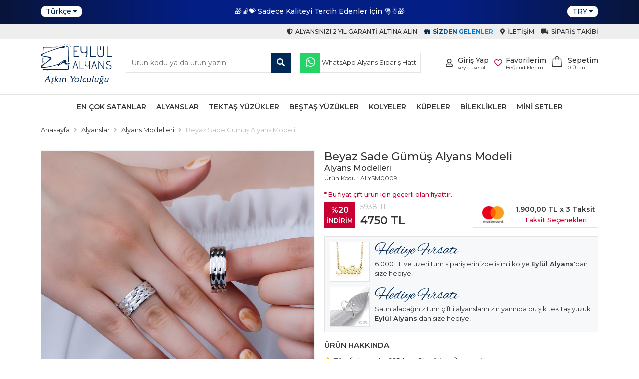

--- FILE ---
content_type: text/css
request_url: https://www.eylulalyans.com/style/style.min.css?v=13
body_size: 13027
content:
@import url(/style/bootstrap/css/bootstrap.min.css);*{font-family:'Montserrat',sans-serif;outline:none;border:none}body{background-color:#fff;font-size:14px;top:0!important}a{color:#333;text-decoration:none}ul,ul>li{list-style:none;margin:0;padding:0}a:hover{text-decoration:none;color:#333}a,.animate,.a:hover,.animate:hover{-webkit-transition:all 0.3s linear;-o-transition:all 0.3s linear;-moz-transition:all 0.3s linear;-ms-transition:all 0.3s linear;-kthtml-transition:all 0.3s linear;transition:all 0.3s linear}body input:not([type=checkbox]):not([type=radio]),body textarea{-webkit-appearance:none;-moz-appearance:none;appearance:none}input,textarea,button{padding:10px;margin:0;outline:none!important;box-shadow:none!important}body input,body select,body textarea,body button{outline:none;float:left;width:100%;border:1px solid #e4e4e4;padding:10px;resize:none;-webkit-border-radius:0;-moz-border-radius:0;border-radius:0}body input:not([type=checkbox]):not([type=radio]),body textarea{-webkit-appearance:none;-moz-appearance:none;appearance:none}body input[type=checkbox],body input[type=radio]{width:auto;padding:0}.form input,.form select,.form textarea{margin:0 0 10px 0}ul,ul>li{list-style:none;margin:0;padding:0}.full{float:left;width:100%}a.link{font-weight:600;color:#002857}a.link:hover{color:#c70033}.iconset.bagcart{background-image:url(/img/icon/bagcart.svg);background-size:100%;float:left}.iconset.bagcart-white{background-image:url(/img/icon/bagcartwhite.svg);background-size:100%;float:left}.iconset.search-white{background-image:url(/img/icon/searchwhite.svg);background-size:100%;float:left}.fleft{float:left}.pointer{cursor:pointer}.mb-10{margin-bottom:10px}.row{--bs-gutter-x:20px}img{width:100%;height:auto}#ETBIS img{width:100px;height:120px}.CardLogo img{width:auto;height:auto}.color2{color:#c70033}.TopBar{background:#002857;background:linear-gradient(90deg,rgba(8,20,57,1) 0%,rgba(3,30,133,1) 30%,rgba(3,30,133,1) 70%,rgba(8,20,57,1) 100%)}.TopBar .Dil,.TopBar .Para{width:200px;float:left;font-size:14px;font-weight:500;color:#fff;text-align:right}.TopBar .Content{width:896px;float:left;display:block;height:48px;overflow:hidden}.TopBar .Content>.CBox{text-align:center;color:#fff;display:block;padding:0;font-size:14px;font-weight:500;display:table-cell;vertical-align:middle}.TopBar .Content>.CBox>.text{display:-webkit-box!important;-webkit-line-clamp:2;-webkit-box-orient:vertical;overflow:hidden;text-overflow:ellipsis}.DuyuruSlider.owl-carousel .item{height:48px;display:table;width:100%;text-align:center}.DuyuruSlider.owl-carousel .item>.text{font-size:14px;font-weight:500;color:#fff;vertical-align:middle;display:table-cell}#google_translate_element2,.skiptranslate,goog-te-spinner-pos{display:none!important}body .goog-text-highlight{background:none;-webkit-box-shadow:inherit;-moz-box-shadow:inherit;box-shadow:inherit;box-sizing:inherit;-webkit-box-sizing:inherit;-moz-box-sizing:inherit;position:relative}.SelectBox{position:relative;float:left;z-index:1;padding:0}.SelectBox>span{padding:1px 10px;float:left;cursor:pointer;border-radius:20px;background:#fff;color:#002857;margin-top:12px}.SelectBox>span>i{margin-left:3px}.SelectBox>ul,.SelectBox>ul>li{list-style:none;padding:0;margin:0}.SelectBox>ul{position:absolute;top:35px;left:0;display:none;padding-top:7px;width:100%;text-align:center}.SelectBox>ul>li{padding:1px 10px;cursor:pointer;background:#002857;border-radius:20px;margin-top:3px;border:1px solid #002857}.SelectBox>ul>li>a{color:#fff}.SelectBox>ul>li:hover{background:#fff;color:#002857;border-color:#002857}.SelectBox>ul>li:hover>a{color:#002857}.SelectBox>ul>li.secili{display:none}.SelectBox:hover>#GTranslate{display:block!important}.Para .SelectBox{float:right}.MobilDil{display:none}.UstHeader{padding:10px 0}.UstHeader .logo{float:left;width:190px}.UstHeader .logo>a{display:inline-block}.UstHeader .logo img{height:80px;width:auto}.UstHeader .content,.UstHeader .account{width:auto;float:left;display:table}.UstHeader .account{float:right;width:345px}.UstHeader .tbox{display:table-cell;vertical-align:middle;height:80px;width:100%}.UstHeader .content{width:761px}.content .lbox{float:left;width:320px;text-align:center}.content .SearchForm{width:440px;float:left;line-height:normal;position:relative}.content .SearchForm>input[type='text']{width:100%;margin:0;padding:10px 50px 10px 10px;float:left;transition:.3s;position:relative}.content .SearchForm>button{width:40px;height:40px;position:absolute;right:0;top:0;font-size:16px;border:none;background:#002857;padding:0;color:#fff;line-height:40px}.content .SearchForm>button>.iconset.search-white{height:23px;width:23px;margin-left:8px;margin-top:-1px}.content .linkbtn{max-width:260px;border:1px solid #e4e4e4;padding:0 5px;display:inline-block;position:relative;height:40px}.content .linkbtn.ga{width:140px}.content .linkbtn.wp>.icon{background:#25D366;position:absolute;left:-1px;top:-1px;width:40px;height:40px;text-align:center;font-size:22px;color:#fff;line-height:40px}.content .linkbtn>.textbox{font-size:13px;width:100%;height:38px;display:table;line-height:16px}.content .linkbtn>.textbox>.text{display:table-cell;vertical-align:middle;text-align:center;line-height:15px}.content .linkbtn.wp>.textbox{padding-left:38px}.account .linkbox{float:right;margin-left:12px;height:40px;padding:2px 0;max-width:105px;overflow:hidden}.account .linkbox:hover{border-color:#0e0e0e}.account .linkbox>.textbox,.account .linkbox>.icon{display:table-cell;vertical-align:middle}.account .linkbox .textbox{padding-left:10px}.account .linkbox .textbox>*{float:left;clear:both;max-width:85px;display:block;overflow:hidden;white-space:nowrap;text-overflow:ellipsis}.account .linkbox .textbox>.text{font-weight:500}.account .linkbox .textbox>.small{font-size:10px;margin-top:-4px}.account .linkbox>.icon{font-size:16px}.account .linkbox>.icon>.fa-heart{color:#c70033}.account .linkbox>.icon>.fa-heart:before{padding-left:1px}.account .linkbox>.icon>.iconset.bagcart{height:23px;width:23px;margin-top:-6px;float:left}.account .linkbox span#SepetCount.active{background:#c70033;width:15px;text-align:center;display:inline-block;color:#fff;font-weight:600;border-radius:100px;position:relative}.account .linkbox .favicon{width:17px;position:relative}.account .linkbox .favicon>i{position:absolute;top:50%;margin-top:-9px;opacity:1;-webkit-transition:all 0.3s linear;-o-transition:all 0.3s linear;-moz-transition:all 0.3s linear;-ms-transition:all 0.3s linear;-kthtml-transition:all 0.3s linear;transition:all 0.3s linear}.account .linkbox .favicon>i.fas{opacity:0}.account .linkbox:hover .favicon>i{opacity:0}.account .linkbox:hover .favicon>i.fas{opacity:1}.rainbow_text_animated{background:linear-gradient(to right,#002857,#0099ff,#c70033,#ff3399,#002857);-webkit-background-clip:text;background-clip:text;color:transparent;animation:rainbow_animation 6s ease-in-out infinite;background-size:400% 100%}@keyframes rainbow_animation{0%,100%{background-position:0 0}50%{background-position:100% 0}}.TopMenu{background:#eee}.TopMenu .MiniMenu{float:right;padding:5px 0}.TopMenu .MiniMenu .linkbtn{display:inline-block;margin-left:10px;font-size:12px;font-weight:500;text-transform:uppercase}.TopMenu .MiniMenu .linkbtn i{margin-right:5px}.TopMenu .MiniMenu .linkbtn:hover .text{text-decoration:underline}.MenuBar{border-top:1px solid #e4e4e4;border-bottom:1px solid #e4e4e4;margin-top:10px;position:relative}.MenuNav{float:none;margin:0;display:-webkit-box;display:-ms-flexbox;display:flex;justify-content:center}.MenuNav>li{float:left}.MenuNav>li>a{font-weight:600;font-size:14px;text-transform:uppercase;padding:0 10px 0 10px;width:100%;text-align:center;float:left}.MenuNav .menutextbox{display:table;height:50px}.MenuNav .menutextbox>.textcontent{display:table-cell;vertical-align:middle}#MobileMenu .kapat{display:none}.MenuNav>li .altkategori{display:none;position:absolute;z-index:1000;top:100%;left:0;background:#fff;border-top:1px solid #e4e4e4;border-bottom:1px solid #e4e4e4}.MenuNav>li:hover>a{color:#c70033}.MenuNav>li:hover .altkategori{display:block}.HomeBanner .sol,.HomeBanner .sag{float:left}.HomeBanner .sol{padding-right:5px}.HomeBanner .sag{padding-left:10px}.HomeBanner img{width:100%;display:block}.altkategori .altmenu a>img{width:130px}.altkategori .altmenu a{display:block;width:100%;text-align:center}.altkategori .altmenu a:hover{color:#c70033}.altkategori .altmenu a>p{font-size:14px;font-weight:500;margin-bottom:20px;margin-top:5px;height:40px;line-height:19px;display:-webkit-box;-webkit-line-clamp:2;-webkit-box-orient:vertical;overflow:hidden;text-overflow:ellipsis}.altkategori .altmenu{padding:20px 0 0 0}.StoryBar{margin:10px 0}.StoryCarousel .owl-stage{margin:auto}.StoryBox{float:left;width:100%}.StoryBox>a{float:left;margin:0 3px}.StoryBox>a>figure{border-radius:100%;-webkit-border-radius:100%;-moz-border-radius:100%;width:90px;height:90px;padding:5px;margin:0 auto;position:relative;overflow:hidden}.StoryBox>a>figure>span.image{border-radius:100%;-webkit-border-radius:100%;-moz-border-radius:100%;width:100%;height:100%;overflow:hidden;background-color:#fff;float:left;border:1px solid #e4e4e4}.StoryBox>a>figure img{display:block;width:100%;top:-40%;position:relative}.StoryBox>a>figure>svg{overflow:visible!important;fill:none;position:absolute;left:0;top:0;stroke:#c70033;stroke-width:3px;stroke-dasharray:1;stroke-dashoffset:0;stroke-linecap:round;-webkit-backface-visibility:hidden;backface-visibility:hidden;-webkit-transform:rotate(0);transform:rotate(0);-webkit-transition:.3s;transition:.3s;width:100%;height:100%}.StoryBox>a.animated>figure>svg{-webkit-animation:loading 6s ease-out infinite alternate;animation:loading 6s ease-out infinite alternate}.StoryBox .StoryTitle{float:left;width:96px;padding:0;clear:both;font-size:12px;text-align:center;display:-webkit-box!important;-webkit-line-clamp:1;-webkit-box-orient:vertical;overflow:hidden;text-overflow:ellipsis}.story-caption{position:absolute;width:100%;bottom:20px;text-align:center;animation:topanimate 1s linear infinite}.story-caption>.caption_btn{display:inline-block;color:#fff}.story-caption>.caption_btn>i{font-size:22px;clear:both;text-align:center;width:100%}.story-caption>.caption_btn>span{font-size:11px}body .fancybox-progress{background:#c70033;height:5px}body .fancybox-thumbs{background:#fff}body .fancybox-thumbs__list a:before{border:3px solid #c70033}@keyframes loading{100%{stroke:#cd476b;stroke-dasharray:10;transform:rotate(200deg)}}@keyframes topanimate{0%,100%{bottom:20px}50%{bottom:30px}}.owl-carousel.owl-theme{text-align:center;position:relative}.owl-carousel.owl-theme .owl-dots{margin-top:-30px;height:30px}.owl-carousel.owl-theme .owl-dots>button{width:auto;margin:0 3px;float:inherit;position:relative;z-index:999}.owl-carousel.owl-theme .owl-dots .owl-dot span{margin:0;background:#002857;border:2px solid #002857;width:16px;height:16px;float:left;border-radius:50px;-webkit-transition:all 0.3s linear;-o-transition:all 0.3s linear;-moz-transition:all 0.3s linear;-ms-transition:all 0.3s linear;-kthtml-transition:all 0.3s linear;transition:all 0.3s linear}.owl-carousel.owl-theme .owl-dots .owl-dot.active span{background:transparent;background:rgb(41 53 124 / 0%);width:40px}.owl-carousel.owl-theme .owl-dots.disabled,.owl-carousel.owl-theme .owl-nav.disabled{display:none}.owl-carousel.owl-theme .owl-nav>.owl-prev,.owl-carousel.owl-theme .owl-nav>.owl-next{position:absolute;font-size:40px;color:#e4e4e4;top:50%;margin-top:-40px;width:40px;z-index:-1;-webkit-transition:all 0.2s linear;-o-transition:all 0.2s linear;-moz-transition:all 0.2s linear;-ms-transition:all 0.2s linear;-kthtml-transition:all 0.2s linear;transition:all 0.2s linear}.owl-carousel.owl-theme .owl-nav>.owl-prev{left:10px}.owl-carousel.owl-theme .owl-nav>.owl-next{right:10px}.owl-carousel.owl-theme:hover .owl-nav>.owl-prev{left:-40px}.owl-carousel.owl-theme:hover .owl-nav>.owl-next{right:-40px}.owl-carousel.owl-theme .owl-nav>.owl-prev:hover,.owl-carousel.owl-theme .owl-nav>.owl-next:hover{color:#002857}.owl-carousel.owl-theme .owl-nav i{float:left;background-size:100%;background-repeat:no-repeat;width:30px;height:80px;background-position:center}.owl-carousel.owl-theme .owl-nav i.right-icon{background-image:url(/img/icon/right.svg);float:right}.owl-carousel.owl-theme .owl-nav i.left-icon{background-image:url(/img/icon/left.svg);float:left}.OrderInfoFooter{padding:40px 0}.OrderInfoFooter i,.ProducDetail .ShipInfo i{float:left;background-size:100%!important;width:40px;height:40px;background-repeat:no-repeat!important}.OrderInfoFooter span{margin-left:10px;float:left;font-weight:500}.OrderInfoFooter i.secure{background:url(/img/icon/shield.svg)}.OrderInfoFooter i.diamond{background:url(/img/icon/diamond.svg)}.OrderInfoFooter i.diamond2{background:url(/img/icon/diamond2.svg)}.OrderInfoFooter i.ring,.ProducDetail .ShipInfo i.ring{background:url(/img/icon/ring.svg)}.OrderInfoFooter i.delivery,.ProducDetail .ShipInfo i.delivery{background:url(/img/icon/delivery-truck.svg)}.OrderInfoFooter i.gift,.ProducDetail .ShipInfo i.gift{background:url(/img/icon/gift-box.svg)}.OrderInfoFooter i.smile{background:url(/img/icon/happy.svg)}.ProducDetail .ShipInfo i.parcel{background:url(/img/icon/parcel.svg)}.ProducDetail .ShipInfo i.cardx{background:url(/img/icon/card.svg)}.ProducDetail .ShipInfo i.lovecard{background:url(/img/icon/lovecard.svg)}.tooltipbox{position:relative}.tooltipbox:hover:after{content:attr(data-tooltip);position:absolute;left:0;top:100%;width:100%;border:1px solid #e4e4e4;border-top:3px solid #002857;margin-top:10px;padding:10px 5px;background:#fff;font-size:13px;text-align:center;z-index:1;border-radius:5px}.tooltipbox:hover:before{content:"";position:absolute;width:0;height:0;border-left:5px solid transparent;border-right:5px solid transparent;border-bottom:5px solid #002857;bottom:-10px;left:calc(50% - 10px)}.ProducDetail .tooltipbox:hover:before,.ProducDetail .tooltipbox:hover:after{display:none}.ProducDetail .OrderInfoFooter{border-bottom:1px solid #e4e4e4;margin-bottom:40px;border-top:1px solid #e4e4e4;margin-top:30px}.KatBanner{text-align:center}.KatBanner img{width:100%;float:left}.KatBanner .katbaslik,.KatBanner .incele{float:left;width:100%;text-align:center;overflow:hidden}.KatBanner .katbaslik{font-size:15px;font-weight:600;margin:10px 0}.KatBanner .incele{font-size:13px;padding:3px 10px;width:auto;float:none;border:1px solid #fff}.KatBanner a:hover .incele{color:#c70033;border:1px solid #c70033}.KategoriAyrac{float:left;width:100%;margin:40px 0;text-align:center}.KategoriAyrac .baslik{font-size:24px;text-transform:uppercase}.urunsatir{float:left;width:100%}[class*="col-"]>.UrunList{margin-bottom:30px}.UrunList{position:relative;display:inline-block;width:100%;-webkit-transition-duration:.3s;transition-duration:.3s;background-color:#fff;border:1px solid #fff;overflow:hidden}.UrunList:hover,.UrunList:focus,.UrunList:active,.UrunList:focus:active{border-color:#002857}.UrunList .UrunResim{position:relative}.UrunList .UrunResim>.uresimbox{position:relative;overflow:hidden;display:block}.UrunList .UrunResim img{width:100%;height:100%}.UrunList .UrunResim img.UrunResim2{position:absolute;top:0;left:0;opacity:0;-webkit-transition:opacity .3s linear;transition:opacity .3s linear}.UrunList .UrunResim:hover img.UrunResim2,.UrunList .UrunResim:focus img.UrunResim2,.UrunList .UrunResim:active img.UrunResim2,.UrunList .UrunResim:focus:active img.UrunResim2{opacity:1}.UrunList .UrunDetay{padding:10px 10px 0 10px;min-height:210px;max-height:210px;text-align:center;background:#fff}.UrunList .UrunDetay>.urunadi{width:100%;line-height:18px;height:40px;display:-webkit-box!important;-webkit-line-clamp:2;-webkit-box-orient:vertical;overflow:hidden;text-overflow:ellipsis;display:table-cell;vertical-align:top;font-weight:600}.UrunList .UrunDetay>.urunfiyat{display:inline-block;margin-top:10px}.UrunList .UrunDetay>.urunfiyat>.indirim{float:left;background:#c70033;font-weight:600;color:#fff;padding:5px;margin-right:10px;font-size:12px}.UrunList .UrunDetay>.urunfiyat>.indirim>span{display:block;font-size:10px}.UrunList .UrunDetay>.urunfiyat>.fiyatlistbox{float:left;text-align:left;height:43px;display:table}.UrunList .UrunDetay>.urunfiyat>.fiyatlistbox>.eskifiyat{color:#bbb;font-size:13px;text-decoration:line-through;margin-top:2px;margin-bottom:-2px;display:table-row}.UrunList .UrunDetay>.urunfiyat>.fiyatlistbox>.fiyat{font-size:16px;font-weight:600;display:table-cell;vertical-align:middle}.UrunList .UrunDetay .taksitbilgisi,.UrunList .UrunDetay>.urunkodu,.UrunList .UrunDetay>.ekindirim{float:left;width:100%;font-size:13px;display:-webkit-box!important;-webkit-line-clamp:1;-webkit-box-orient:vertical;overflow:hidden;text-overflow:ellipsis}.UrunList .UrunDetay>.urunkodu{font-size:12px;color:#bbb;font-weight:300}.UrunList .UrunDetay>.ekindirim{border:1px solid #e4e4e4;margin-top:3px;padding:3px 0;font-weight:500;background:#f7f8fa}.UrunList .UrunDetay>.ekindirim>b{color:#c70033;font-size:16px;float:left;width:100%}.UrunList .favicon{position:absolute;right:10px;top:10px;z-index:1;color:#c70033;font-size:22px;width:32px;height:32px;cursor:pointer;background:#fff;border-radius:50px;padding:0;box-shadow:0 1px 1px 0 #bbb;opacity:0;text-align:center}.UrunList .favicon>i{opacity:1;position:absolute;left:0;top:0;width:32px;line-height:32px}.UrunList .favicon>i.fas,.UrunList .favicon.active>i{opacity:0}.UrunList .favicon:hover i{opacity:0}.UrunList .favicon:hover i.fas,.UrunList .favicon.active i.fas{opacity:1}.UrunList .favicon.active,.UrunList:hover .favicon,.UrunList:focus .favicon,.UrunList:active .favicon,.UrunList:focus:active .favicon{opacity:1}.account .linkbox .favicon{width:17px;position:relative}.account .linkbox .favicon>i{position:absolute;top:50%;margin-top:-9px;opacity:1;-webkit-transition:all 0.3s linear;-o-transition:all 0.3s linear;-moz-transition:all 0.3s linear;-ms-transition:all 0.3s linear;-kthtml-transition:all 0.3s linear;transition:all 0.3s linear}.account .linkbox .favicon>i.fas{opacity:0}.account .linkbox:hover .favicon>i{opacity:0}.account .linkbox:hover .favicon>i.fas{opacity:1}.BannerGallery img{width:100%}.BannerGallery .ayrac{height:20px}.SiteMap{font-size:13px;color:#bbb;border-bottom:1px solid #e4e4e4;padding:10px 0}.SiteMap ul>li,.SiteMap ol>li{display:inline-block}.SiteMap ol>li>a:hover{color:#c70033}.SiteMap .BreadCrumb,.SiteMap .filter{float:left;margin:0;padding:0}.SiteMap .filter{float:right}.SiteMap .filter i{color:#bbb;-webkit-transition:all 0.3s linear;-o-transition:all 0.3s linear;-moz-transition:all 0.3s linear;-ms-transition:all 0.3s linear;-kthtml-transition:all 0.3s linear;transition:all 0.3s linear}.SiteMap .filter>li{margin-left:20px}.SiteMap .BreadCrumb i{margin:0 5px}.SiteMap .filter>li.active>a{font-weight:600}.SiteMap .filter>li.active>a,.SiteMap .filter>li.active>a>i,.SiteMap .filter>li>a:hover,.SiteMap .filter>li>a:hover>i{color:#c70033}.SiteMap .kategorifilter{float:right;position:relative}.SiteMap .kategorifilter>select{padding:3px;position:absolute;top:-4px;right:0;width:auto;background:#fff;color:#000;max-width:310px;font-weight:600}.PageBaslik{float:left;width:100%;text-align:center;margin:40px 0;color:#333}.PageBaslik h1{font-size:22px;font-weight:600;text-transform:uppercase;margin:0}.seofooter h1{font-size:26px}.seofooter h2{font-size:22px}.seofooter h3{font-size:18px}.seofooter h4,.seofooter h5{font-size:16px}.PageNumber{float:left;width:100%;margin-bottom:40px;text-align:center}.PageNumber ul.NumberNav{text-align:center;font-size:16px}.PageNumber ul.NumberNav>li{display:inline-block}.PageNumber ul.NumberNav>li>a,.PageNumber ul.NumberNav>li>span{padding:10px;border-bottom:2px solid #fff;display:block}.PageNumber ul.NumberNav>li>a:hover,.PageNumber ul.NumberNav>li.active>span{border-color:#c70033;color:#c70033}.ProducDetail{margin-top:20px;color:#333}.ProducDetail .UrunDetay .urunresim img{width:100%}.urunresim>.anaresim{position:relative;width:100%;border:1px solid #f5f5f5}.urunresim>.resimgaleri{float:left;width:100%;margin-top:10px}.urunresim>.resimgaleri>li{float:left;width:110px;border:1px solid #e4e4e4;margin-right:10px;margin-bottom:10px}.urunresim>.resimgaleri>li:last-child{margin-right:0}.urunresim>.resimgaleri>li .videoicon{font-size:50px;width:100%;text-align:center;line-height:108px;background:#fff;color:red;cursor:pointer}#VideoEmbed{float:left;width:100%}#VideoEmbed>iframe{float:left;width:100%;height:500px}.UrunDetay .ekbilgi{border-top:1px solid #e4e4e4;float:left;width:100%;padding-top:20px;margin-top:10px}.ProducDetail .urunbilgi{position:relative}.ProducDetail .urunbilgi>.hizliduzenle{color:#fff;background:#c70033;padding:2px 5px;font-size:12px;font-weight:500;position:absolute;right:0;top:0}.ProducDetail .urunbilgi .urunadi>*{font-size:22px;margin:0}.ProducDetail .urunbilgi .alturunadi>*{font-size:16px;margin:0}.ProducDetail .urunbilgi .urunkodu>*{font-size:12px;margin:0}.ProducDetail .urunbilgi .urunkodu>.rating{float:right;color:#bbb}.ProducDetail .urunbilgi .urunkodu>.rating>.fas{color:#ffc107}.ProducDetail .urunbilgi .EkIndirim{border:1px solid #c62333;background:#c70033;margin-top:3px;padding:10px;font-weight:500;color:#fff;font-size:13px;text-align:center}.urunbilgi .UrunSecim{margin-top:30px}.urunbilgi .boxtitle{font-size:16px;font-weight:600;margin-bottom:10px}.urunbilgi .UrunSecim .OlcuBox label{float:left;margin-right:20px;cursor:pointer;font-weight:600;margin-bottom:10px}.urunbilgi .UrunSecim .OlcuBox label>input{margin:2px 5px 0 0}.urunbilgi .UrunSecim select{margin-bottom:10px}.urunbilgi .UrunSecim .olcuogren{float:left;font-size:12px;cursor:pointer}.urunbilgi .UrunSecim .olcuogren:hover{text-decoration:underline}.urunbilgi .UrunSecim .yuzuknot{font-size:12px;margin-bottom:10px;color:#aaa}.urunbilgi .UrunSecim .BayOlcuBox,.urunbilgi .UrunSecim .BayanOlcuBox{margin-bottom:5px}.urunbilgi>.PriceBox{display:inline-block;margin-top:15px}.urunbilgi>.PriceBox .indirim{float:left;background:#c70033;font-weight:600;color:#fff;padding:5px;margin-right:10px;font-size:16px;text-align:center}.urunbilgi>.PriceBox .indirim>span{display:block;font-size:12px}.urunbilgi>.PriceBox .fiyatlistbox{float:left;text-align:left;height:52px;display:table;margin-right:10px}.urunbilgi>.PriceBox .fiyatlistbox>.eskifiyat{color:#bbb;font-size:14px;text-decoration:line-through;display:table-row}.urunbilgi>.PriceBox .fiyatlistbox>.fiyat{font-size:22px;font-weight:600;display:table-cell;vertical-align:middle}.urunbilgi>.PriceBox .fiyatlistbox>.fiyat.type2{font-size:16px}.urunbilgi>.PriceBox .FiyatBilgisi{float:left}.urunbilgi>.PriceBox.type2 .FiyatBilgisi{margin-bottom:10px;width:100%}.urunbilgi>.PriceBox .FiyatBilgisi>.ekindirim{float:right;border:1px solid #e4e4e4;padding:3px 15px;font-weight:500;background:#f7f8fa;text-align:center}.urunbilgi>.PriceBox .FiyatBilgisi>.ekindirim>b{color:#c70033;clear:both;float:left;width:100%;font-size:22px;font-weight:700;margin-top:-5px;margin-bottom:-5px}.urunbilgi>.PriceBox .fiyatuyari{margin-bottom:5px;font-weight:500;color:#c70033}.urunbilgi>.PriceBox .InstallmentBox{float:right}.urunbilgi>.PriceBox .InstallmentBox>.boxcontent{cursor:pointer;border:1px solid #e4e4e4;display:inline-block}.InstallmentBox>.boxcontent>img{border-right:1px solid #e4e4e4;width:80px}.InstallmentBox>.boxcontent>.taksitbilgisi{float:right;text-align:center;padding:4px 5px;font-size:14px;font-weight:600}.InstallmentBox>.boxcontent>.taksitbilgisi>b{font-size:13px;color:#c70033;font-weight:500}.InstallmentBox>.boxcontent:hover>.taksitbilgisi>b{text-decoration:underline}.urunbilgi .satinalbox{margin-top:30px}.urunbilgi .satinalbox .buttonhover{font-weight:600;font-size:18px}.urunbilgi .satinalbox .satinalbtn{float:left;width:calc(100% - 69px)}.urunbilgi .satinalbox .note{margin-bottom:10px}.urunbilgi .satinalbox .favicon{float:left;width:49px;height:49px;margin-left:20px;border:1px solid #e4e4e4;text-align:center;line-height:49px;cursor:pointer;font-size:22px;color:#c70033;position:relative}.urunbilgi .satinalbox .favicon>i{opacity:1;position:absolute;left:0;top:0;width:47px;line-height:47px}.urunbilgi .satinalbox .favicon>i.fas,.urunbilgi .satinalbox .favicon.active>i{opacity:0}.urunbilgi .satinalbox .favicon:hover i{opacity:0}.urunbilgi .satinalbox .favicon:hover i.fas,.urunbilgi .satinalbox .favicon.active i.fas{opacity:1}.UrunDetay .urunbilgi .shippinfo{text-align:center;margin-top:5px;font-size:13px}.UrunDetay .urunbilgi .contactbar{text-align:center;margin-top:30px;border-top:1px solid #e4e4e4;padding:10px 0;border-bottom:1px solid #e4e4e4}.UrunDetay .urunbilgi .contactbar a{margin:0 10px;display:inline-block}.ProducDetail .UrunDetayBilgisi{margin-top:15px;float:left;width:100%}.ProducDetail .UrunDetayBilgisi>.baslik{font-weight:600;font-size:15px;margin-bottom:10px;text-transform:uppercase}.ProducDetail .UrunDetayBilgisi>.content{max-height:80px;overflow:auto}.ProducDetail .UrunDetayBilgisi>.content,.ProducDetail .UrunDetayBilgisi>.content>*{font-size:13px!important}.ProducDetail .UrunDetayBilgisi ul>li:before{content:"\f005";color:#ffc107;font-family:"Font Awesome 5 Free";-moz-osx-font-smoothing:grayscale;-webkit-font-smoothing:antialiased;display:inline-block;font-style:normal;font-variant:normal;text-rendering:auto;line-height:1;font-weight:600;margin-right:5px}.ProducDetail .UrunDetayBilgisi>.content::-webkit-scrollbar{width:8px}.ProducDetail .UrunDetayBilgisi>.content::-webkit-scrollbar-track{background:#e4e4e4;border-radius:100px}.ProducDetail .UrunDetayBilgisi>.content::-webkit-scrollbar-thumb{background:#bbb;border-radius:100px}.ProducDetail .UrunDetayBilgisi>.content::-webkit-scrollbar-thumb:hover{background:#002857}.ProducDetail .ShipInfo .baslik{font-weight:600;font-size:22px;margin-bottom:20px;text-align:center;float:left;width:100%}.ProducDetail .ShipInfo .baslik.hikaye{margin-top:20px;margin-bottom:5px;color:#c70033;font-size:18px}.ProducDetail .ShipInfo ul>li{margin-bottom:10px}.ProducDetail .ShipInfo ul>li .box{display:inline-block}.ProducDetail .ShipInfo i{width:30px;height:30px}.ProducDetail .ShipInfo ul>li .text{padding:5px 0 5px 5px;float:left}.ProducDetail .GiftBox{float:left;width:100%;margin-top:15px;border:1px solid #e4e4e4;padding:10px;background:#f7f8fa}.ProducDetail .GiftBox>.HediyeUrun:first-child{margin-top:0}.ProducDetail .GiftBox>.HediyeUrun{margin-top:10px;cursor:pointer}.ProducDetail .GiftBox>.HediyeUrun>.resim{float:left;width:80px;margin-right:10px;cursor:pointer;border:1px solid #e4e4e4}.ProducDetail .GiftBox>.HediyeUrun>.bilgi{float:left;width:calc(100% - 90px)}.ProducDetail .GiftBox>.HediyeUrun .bilgi>img{margin-bottom:5px;height:30px;width:100%;max-width:168px}.ProducDetail .GiftBox>.HediyeUrun .bilgi>.text,.ProducDetail .HediyeUrun .bilgi>.detail{float:left;width:100%;font-size:13px}.ProducDetail .GiftBox>.HediyeUrun .bilgi>.text>b{font-weight:600}.ProducDetail .GiftBox>.HediyeUrun .bilgi>.detail{color:#c70033;font-weight:500;margin-top:5px;cursor:pointer;width:auto}.ProducDetail .GiftBox>.HediyeUrun .bilgi>.detail:hover{text-decoration:underline}.ProducDetail .EkOzellik>label{background:#e4e4e4;padding:10px;border:1px solid #e4e4e4;margin-top:30px;width:100%;cursor:pointer}.ProducDetail .EkOzellik>label>input[type="checkbox"]{margin-right:10px;width:20px;height:20px}.ProducDetail .EkOzellik>label>a{margin-left:10px;font-weight:600}.ProducDetail .EkOzellik>label>a:hover{color:#c70033}.ProducDetail .EkUrun{margin-top:15px}.ProducDetail .EkUrun>label{width:100%;cursor:pointer;margin-bottom:5px}.ProducDetail .EkUrun>label:last-child{margin-bottom:0}.ProducDetail .EkUrun>label>input[type="radio"]{margin:14px 5px 0 50px;position:relative;z-index:1}.ProducDetail .EkUrun>label>span{border:1px dashed #e4e4e4;padding:10px;display:block;position:relative;padding-left:50px}.ProducDetail .EkUrun>label>span>a{position:absolute;top:0;left:0}.ProducDetail .EkUrun>label>span>a>img{width:41px;height:41px}.ProducDetail .EkUrun>label>input[type="radio"]:checked~span{border-color:#002857;background:#f7f8fa;color:#002857;font-weight:600}.ProducDetail .KullaniciYorumlari{border-top:1px solid #e4e4e4;margin-top:40px;padding-bottom:10px}.KullaniciYorumlari .CommentBtn{text-align:center;margin-bottom:30px}.KullaniciYorumlari .CommentBtn>span{cursor:pointer;padding:10px;display:inline-block}.KullaniciYorumlari .nocomment{text-align:center}.KullaniciYorumlari .AllCommentBtn{text-align:center;margin-top:10px}.KullaniciYorumlari .AllCommentBtn>span{cursor:pointer;padding:10px;border:1px solid #e4e4e4}.KullaniciYorumlari .AllCommentBtn>span:hover{color:#c70033;text-decoration:underline}.AllCommentModal .modal-title>.baslik{font-size:16px;font-weight:500}.AllCommentModal .modal-title>.rating>.fas{color:#ffc107}.Comments{border-bottom:1px solid #e4e4e4;padding-bottom:30px;margin-bottom:30px}.Comments:last-child{border:none;margin:0;padding:0}.CommentBox .author{text-align:center}.CommentBox .author>i{font-size:42px;margin-bottom:5px;color:#4caf50}.CommentBox .author>i.fa-frown{color:#c70033}.CommentBox .author>i.fa-meh{color:#bbb}.CommentBox .author>.rating{color:#ffc107}.CommentBox .author>.name{font-weight:600}.CommentBox .commenttext .reply{padding-left:20px;margin-top:10px;color:#bbb}.guvenlikkodu{float:left;width:100%}.guvenlikkodu>img{float:left;margin-right:10px;border:1px solid #e4e4e4;width:132px}.guvenlikkodu>input{float:left;width:calc(100% - 142px);text-transform:uppercase}.boxtablex{display:table;height:100%;width:100%}.boxtablex>.middlecontent{display:table-cell;vertical-align:top}table.TaksitTablosu{margin:20px auto 20px auto;text-align:center}table.TaksitTablosu tr.CardLogo>th{text-align:center;padding-bottom:5px}table.TaksitTablosu td{border:1px solid #e4e4e4;padding:3px;font-size:13px}iframe.yuzukolcum{display:block;width:100%;min-height:913px;overflow:auto;border:none}.InfoBox{margin-top:30px;background:#f5f6f8;padding-top:25px;border-top:1px solid #e4e4e4;border-bottom:1px solid #e4e4e4}.InfoBox .baslik{font-weight:600;display:block;margin-bottom:5px}.InfoBox .text{font-size:13px}.InfoBox .content{margin-bottom:25px}.UrunEtiketleri{margin-top:20px;border-bottom:1px solid #e4e4e4;padding-bottom:20px}.UrunEtiketleri .baslik{font-weight:700}.UrunEtiketleri a:hover{text-decoration:underline}.Footer{background:#fafbfc;border-top:1px solid #e4e4e4;margin-top:40px;padding:40px 0 0 0}.Footer .menubaslik{font-size:18px;font-weight:600;margin-bottom:10px;display:block}.Footer ul.menu>li{margin-bottom:5px}.Footer .menu a:hover{text-decoration:underline}.Footer ul.socialmedia>li{margin-bottom:5px}.Footer ul.socialmedia a{line-height:30px}.Footer .socialmedia i{float:left;width:30px;height:30px;text-align:center;border:1px solid #333;border-radius:50px;line-height:30px}.Footer ul.socialmedia .text{padding-left:5px}.Footer ul.socialmedia a.fb i{background:#3b5998;color:#fff;border-color:#3b5998}.Footer ul.socialmedia a.tw i{background:#00aced;color:#fff;border-color:#00aced}.Footer ul.socialmedia a.ig i{background:#f00075;color:#fff;border-color:#f00075}.Footer ul.socialmedia a.yt i{background:#b00;color:#fff;border-color:#b00}.Footer ul.socialmedia a.bg i{background:#002857;color:#fff;border-color:#002857}.Footer ul.socialmedia a:hover i{background:#bbb;border-color:#bbb}.Footer .ebulten .sozlesme{margin:10px 0;font-size:13px;width:100%;float:left}.Footer .ebulten .sozlesme>input{margin-top:3px;margin-right:5px}.Footer .ebulten .sozlesme>span>strong{font-weight:400;cursor:pointer;text-decoration:underline}.Footer .ebulten .sozlesme>span>strong:hover{color:#c70033}.Footer .iletisimegec{text-align:center;margin-bottom:40px}.Footer .iletisimegec .call-box{display:inline-block;border:1px solid #333;border-radius:50px;padding:10px 40px;text-align:center;position:relative;margin:0 20px}.Footer .iletisimegec .call-box .boxhead{position:absolute;top:-11px;width:100%;left:0}.Footer .iletisimegec .call-box .boxhead>.title{font-size:14px;background:#fafbfc;padding:0 10px}.Footer .iletisimegec .call-box>a{font-size:22px;font-weight:700}.Footer .iletisimegec .call-box>a>i{margin-right:5px}.BankLogo{text-align:center;margin-top:40px;padding-top:40px;border-top:1px solid #e4e4e4}.BankCard{background:url(/img/bank-logos.png);display:inline-block;height:40px;margin:0 10px}.BankLogo.Type2{border:none;display:inline-block;margin:0;padding:0;position:relative;top:10px}.BankLogo.Type2>.BankCard{background-size:auto;height:40px;margin:0 10px}.BankCard.world{width:105px;background-position:0 0}.BankCard.bonus{width:92px;background-position:-245px 0}.BankCard.maximum{width:104px;background-position:-123px 0}.BankCard.axess{width:76px;background-position:-355px 0}.BankCard.paraf{width:57px;background-position:-448px 0}.BankCard.finans{width:117px;background-position:0 -41px}.BankCard.advantage{width:96px;background-position:-138px -39px}.BankCard.bankkart{width:102px;background-position:-251px -41px}.BankCard.visa{width:64px;background-position:-373px -41px}.BankCard.master{width:46px;background-position:-454px -41px}.BankCard.iyzico{background:url(/img/iyzico_ile_ode_colored.svg);width:117px;background-position:center;background-repeat:no-repeat;background-size:cover!important;position:relative}.copyright{margin:30px 0;text-align:center}.copyright .sslicon,.copyright .iconimg{height:80px;width:auto}.copyright .text{margin-top:30px;font-size:13px;color:#bbb}.copyright .text>p:first-child{margin-:0}.copyright .text>p{margin:0}.copyright .text>a{font-size:12px;color:#bbb}#ETBIS{margin-top:30px}.PageContent{margin-top:20px}.PageContent.blog .pagebaslik{font-size:22px;font-weight:600;text-transform:uppercase;margin-bottom:20px;text-align:center}.PageContent.m0{margin:0}.PageContent .icerik{float:left;width:100%}.PageContent .icerik>.icerikbaslik{float:left;width:100%;font-size:30px;margin:10px 0 20px 0;line-height:normal;font-weight:500}.PageContent .iletisimbox .bilgi,.PageContent .iletisimbox .iletisimform{margin-bottom:40px}.GarantiPage>.logo{text-align:center;position:relative;z-index:2}.GarantiPage>.logo>a{display:inline-block;background:#fff;padding:20px;border-radius:10px}.GarantiPage>.logo>a>img{height:100px;width:auto}.PageBar{padding:70px 40px 40px 40px;text-align:center;background:#002857;color:#fff;margin-top:-30px}.PageBar .baslik{font-size:32px;text-transform:uppercase;font-weight:700;margin-bottom:20px}.PageBar .info{font-size:22px;font-weight:400}.PageBar .info p{margin:0}.PageBar .info small{font-size:12px;margin-top:30px}.PageBar .info>i{font-size:82px;margin-top:30px}.GarantiPage>.PageContent .icerik{position:relative;background-image:url(/img/garantipagebg.jpg);background-size:100%;background-repeat:no-repeat}.GarantiPage>.PageContent .icerik>.content{position:relative;z-index:1;max-width:650px;color:#002857;padding:20px;padding-left:0;text-align:justify;font-size:15px;font-weight:500}.GarantiPage>.PageContent .icerik>.content ul>li{list-style:inside}.borderbox{border:1px solid #e4e4e4}.BoxContent{border:1px solid #e4e4e4;padding:20px}.HesabimBtn>a{background:#002857;padding:5px 10px;display:inline-block;color:#fff;margin-bottom:10px}.sizdengelenler{margin-bottom:30px;border:1px solid #e4e4e4;padding:10px;display:inline-block}.UstHeader.shopping.ozelsayfa,.Footer.ozelsayfa .ContactBar,.Footer.ozelsayfa .FootMenu,.Footer.ozelsayfa .Social,.Footer.ozelsayfa .BankLogo,.Footer.ozelsayfa .copyright .sslicon,.Footer.ozelsayfa .copyright .BankLogo.Type2,.Footer.ozelsayfa .copyright .text>.sslinfo,.Footer.ozelsayfa #ETBIS{display:none}.Footer.ozelsayfa{padding:20px 0;margin-top:20px}.Footer.ozelsayfa .copyright{margin:0}.Footer.ozelsayfa .copyright .text{margin-top:0}.PageImage{position:relative}.PageImage>.Content{position:absolute;top:0;left:0;z-index:1;width:100%;height:100%;display:flex}.PageImage>.Content>.middlecontent{display:flex;align-items:center;justify-content:center;width:100%}.PageImage .baslik{font-size:32px;font-weight:700;text-transform:uppercase;color:#002857;background:rgb(255 255 255 / 58%);background:#ffffff94;padding:5px 20px;clear:both;float:left}.PageImage .info{text-shadow:1px 1px 10px #fff;font-size:26px;font-weight:400;text-transform:uppercase;clear:both;background:rgb(255 255 255 / 58%);background:#ffffff94;padding:5px 20px;float:left;color:#002857}.PageImage img{position:relative}.bloglist{float:left;width:100%;border-bottom:1px solid #e4e4e4;margin-bottom:20px;padding-bottom:20px}.bloglist .baslik{font-weight:600;margin-bottom:5px;font-size:16px}.bloglist:hover .baslik{color:#c70033}.form .formbox{position:relative;margin-top:10px}.form .formbox>.name{position:absolute;top:-11px;z-index:1;background:#fff;left:20px;padding:1px 5px;font-size:13px;font-weight:500}#LoginModal .modal-body{text-align:center}#LoginModal .modal-body>.svgbox{width:100%;float:left;text-align:center;border-bottom:1px solid #dee2e6;margin-bottom:20px;padding-bottom:20px}#LoginModal .modal-body>.svgbox>img{max-width:220px}ul.HesabimMenu{float:left;width:100%;list-style:none;margin:0;padding:0;background:#fff;border:1px solid #e4e4e4;position:-webkit-sticky;position:sticky;top:0}ul.HesabimMenu>li{float:left;width:100%;padding:0 20px}ul.HesabimMenu>li>a{float:left;width:100%;padding:15px 0;border-bottom:1px solid #e4e4e4;font-weight:500}ul.HesabimMenu>li>a.active{color:#c70033;padding-left:20px}ul.HesabimMenu>li>a:hover{border-bottom:1px solid #e4e4e4;color:#c70033}ul.HesabimMenu>li:last-child>a{border:none}ul.HesabimMenu>li>a>i{width:22px}ul.HesabimMenu>li>a>i.sepeticon{height:16px;width:16px!important;margin-right:6px;background-repeat:no-repeat}.buttonhover{background:#bbb;color:#fff;border-color:#bbb;font-weight:600;text-transform:uppercase}.buttonhover:hover{background:#d0d0d1;border-color:#d0d0d1}.buttonhover.type2{background:#002857;border-color:#002857}.buttonhover.type2:hover{background:#0b396f;border-color:#0b396f}.buttonhover.type3{background:#c70033;border-color:#c70033}.buttonhover.type3:hover{background:#e01247;border-color:#e01247}#HomeModal .modal-body .btn-close{position:absolute;right:10px;top:10px;font-size:10px}#HomeModal .modal-body p{margin:0}#HomeModal.cercevesiz .modal-content{overflow:hidden}#HomeModal.cercevesiz .modal-body{padding:0}#HomeModal.cercevesiz .modal-dialog{max-width:602px}#yukaricik,.wpfix{position:fixed;right:12px;bottom:12px;cursor:pointer;background:#002857;padding:5px;color:#fff;z-index:1;width:62px}#yukaricik:hover{background:#0b396f}#yukaricik>i{font-size:24px;float:left}#yukaricik>.text{float:left;text-align:center;font-size:10px;margin-left:5px;line-height:12px}#yukaricik>.text>span{display:block}.wpfix{display:none}@media (max-width:991px){.row{--bs-gutter-x:10px}body.mmenuactive{overflow:hidden;overflow-y:hidden;overflow-x:hidden}#MobileMenu .canvasbg{position:fixed;width:100%;height:100%;background-color:rgba(0,0,0,.5);display:none}#MobileMenu.sidebar-offcanvas{z-index:6;width:100%;height:100%;position:fixed;left:-100%;top:0}#MobileMenu.sidebar-offcanvas.active>.list-group,#MobileMenu.sidebar-offcanvas.active{left:0;top:0}#MobileMenu .canvasbg,#MobileMenu .kapat{display:block}#MobileMenu .MenuBox{-webkit-box-shadow:10px 0 5px 0 rgba(50,50,50,.2);-moz-box-shadow:10px 0 5px 0 rgba(50,50,50,.2);box-shadow:10px 0 5px 0 rgba(50,50,50,.2);-webkit-transition:all 0.17s linear;-o-transition:all 0.17s linear;-moz-transition:all 0.17s linear;-ms-transition:all 0.17s linear;-kthtml-transition:all 0.17s linear;transition:all 0.17s linear;width:75%;height:100%;position:fixed;background-color:#fff;left:-80%;top:0;overflow:auto;max-width:300px;margin:0;padding:0}#MobileMenu.active .MenuBox{left:0;top:0}.MobilDil{display:block;padding:10px;border-bottom:1px solid #002857;float:left;width:100%;background:linear-gradient(90deg,rgba(8,20,57,1) 0%,rgba(3,30,133,1) 30%,rgba(3,30,133,1) 70%,rgba(8,20,57,1) 100%)}.MobilDil>.Dil,.MobilDil>.Para{float:left;margin-right:10px}.SelectBox>span{background:#fff;margin:0}.SelectBox>ul{top:23px}.UstHeader .logo{text-align:center;position:absolute;left:0;width:100%;z-index:0}.UstHeader .account,.MobileMenuIcon{float:right;position:relative;z-index:1;width:auto}.UstHeader .content a,.account .linkbox .textbox{display:none}.UstHeader .content,.content .SearchForm{width:100%}.UstHeader .content>.tbox{height:auto;padding-top:10px}.account.MobileMenuIcon{float:left}.account.MobileMenuIcon .linkbox{margin-left:0}.account .linkbox>.icon,.MobileMenuIcon i{font-size:22px}.MobileMenuIcon .tbox>span{margin-right:15px;float:left}.account .linkbox{height:auto}.account .linkbox>.icon>.iconset.bagcart{width:28px;height:28px;margin-top:0}.account .linkbox .favicon{position:inherit}.content .lbox{width:100%}.TopMenu .MiniMenu{width:100%;text-align:center;line-height:16px;padding:2px 0}.TopMenu .MiniMenu .linkbtn{margin:0 5px;font-size:11px}.MenuBar{border:none;margin:0}.MenuNav{float:left;width:100%;display:block}.MenuNav>li .altkategori{display:block;position:relative;border:none;border-bottom:1px solid #e4e4e4}.MenuNav>li,.MenuNav .menutextbox,.altkategori .altmenu a>p{width:100%;float:left;height:auto;margin:0;padding:0}.MenuNav>li>a,.altkategori .altmenu a{text-align:left;border-bottom:1px solid #e4e4e4;padding:10px;float:left;width:100%}.altkategori .altmenu{margin:0;padding:5px 0 0 0}.altkategori .altmenu a{padding:5px 0;border:none}.altkategori .altmenu a>img{display:none}.UrunList .UrunDetay>.ekindirim{font-size:12px;letter-spacing:-.7px}.UrunList .favicon.active,.UrunList .favicon{opacity:1}.sidebar-offcanvas>.kapat{position:absolute;z-index:999;right:10px;color:#333;top:10px;font-size:26px;background:#fff;width:40px;height:40px;text-align:center;line-height:40px}.OrderInfoFooter [class*="col-"]{margin:10px 0;text-align:center}.OrderInfoFooter{padding:10px 0}.OrderInfoFooter span{font-size:13px;width:100%;text-align:center;margin:0}.OrderInfoFooter i{width:35px;height:35px;display:inline-block;float:none}.OrderInfoFooter .tooltipbox:hover:after,.OrderInfoFooter .tooltipbox:hover:before{display:none;content:""}.owl-carousel.owl-theme .owl-nav i{width:25px}.owl-carousel.owl-theme .owl-nav>.owl-prev{left:-30px;width:30px}.owl-carousel.owl-theme .owl-nav>.owl-next{right:-30px;width:30px}.owl-carousel.owl-theme:hover .owl-nav>.owl-prev{left:-30px}.owl-carousel.owl-theme:hover .owl-nav>.owl-next{right:-30px}.BannerGallery .ayrac{height:11px}.Footer ul{margin-bottom:40px}.Footer .Social .menubaslik,.Footer .socialmedia,.Footer .ebulten p,.Footer .menubaslik,.Footer ul.menu>li{text-align:center}.Footer ul.socialmedia>li{float:none;width:auto;display:inline-block;margin-right:5px;margin-left:5px}.Footer .ebulten .sozlesme>input{float:none}.TopBar .MDilIcon{height:24px;position:absolute;top:12px}.TopBar .MDilIcon img{width:auto;height:24px}.TopBar .Dil,.TopBar .Para{display:none}.TopBar .Content{font-size:12px;width:100%;padding:0 24px}.TopBar .Content>.text{white-space:nowrap;text-overflow:ellipsis;overflow:hidden}.SiteMap .BreadCrumb,.SiteMap .filter{width:100%;text-align:center}.SiteMap .filter{margin-top:10px}.SiteMap .filter>li{margin:0 10px}.urunbilgi{margin-top:30px}.ProducDetail{margin-top:10px}.ProducDetail .ShipInfo{margin-top:20px}.ProducDetail .ShipInfo ul>li .text{width:100%}.ProducDetail .ShipInfo ul>li .box{text-align:center;width:100%}.ProducDetail .ShipInfo i{float:inherit;display:inline-block}.ProducDetail .OrderInfoFooter{border-top:none;margin-top:0}.PageImage .baslik{font-size:24px}.PageImage .info{font-size:20px}.PageImage img{content:url(/img/garantipagemobile.jpg)}.GarantiPage>.PageContent .icerik>.content{max-width:100%;text-shadow:0 0 25px #ffffff,0 0 25px #ffffff,0 0 25px #ffffff,0 0 25px #ffffff,0 0 25px #ffffff,0 0 25px #fff}.GarantiPage>.logo>a>img{height:80px}.GarantiPage>.logo>a{padding:10px}.UrunDetay .urunbilgi .contactbar a.wpbtn,.UrunDetay .urunbilgi .contactbar a.telbtn{background:#25D366;color:#fff;padding:10px;margin:0 0 5px 0;text-transform:uppercase;cursor:pointer;display:block}.UrunDetay .urunbilgi .contactbar a.telbtn{background:#002857;color:#fff}#yukaricik,.wpfix{bottom:51px}.wpfix{bottom:12px;background:#25d366;line-height:0;padding:6px 0;font-size:22px;text-align:center;display:block}.wpfix:hover,.wpfix:focus,.wpfix:active{color:#fff}.SiteMap .kategorifilter{width:100%;text-align:center}.SiteMap .kategorifilter>select{padding:0;position:relative;width:auto;max-width:100%;top:0;float:none;margin-top:10px;text-indent:8px;height:36px}}@media (max-width:767px){.sm-mb-10{margin-bottom:10px}.sm-mt-10{margin-top:10px}.account .linkbox>.icon,.MobileMenuIcon i{font-size:20px}.account .linkbox>.icon>.iconset.bagcart{width:25px;height:25px;margin-top:0}.account .linkbox{margin-left:10px}.MobileMenuIcon .tbox>span{margin-right:10px}.StoryBox>a>figure{width:70px;height:70px}.StoryBox .StoryTitle{width:76px}.KatBanner{margin-bottom:0}.KatBanner [class*="col-"]{margin-bottom:10px}.owl-carousel.owl-theme .owl-dots .owl-dot span{width:12px;height:12px}.owl-carousel.owl-theme .owl-dots .owl-dot.active span{width:30px}.owl-carousel.owl-theme .owl-dots{margin-top:-25px;height:25px}.MobileUrunResim.owl-carousel.owl-theme .owl-dots{margin-top:15px;height:auto}.KategoriAyrac{margin:15px 0}.UrunList .UrunDetay{min-height:210px;max-height:210px}.Footer .iletisimegec .call-box{margin:0 5px;padding:10px 13px}.BankCard{background-size:350px;height:28px;margin:0 5px}.BankCard.world{width:74px;background-position:0 0}.BankCard.bonus{width:65px;background-position:-169px 0}.BankCard.maximum{width:84px;background-position:-74px 0}.BankCard.axess{width:55px;background-position:-245px 0}.BankCard.paraf{width:41px;background-position:-309px 0}.BankCard.finans{width:82px;background-position:0 -28px}.BankCard.advantage{width:68px;background-position:-95px -26px}.BankCard.bankkart{width:72px;background-position:-173px -28px}.HomeBanner .sol{padding:0;margin-bottom:10px}.HomeBanner .sag{padding:0}.InfoBox{padding-top:30px}.InfoBox .content{margin-bottom:30px}ul.HesabimMenu{margin-bottom:20px}.PageContent .icerik>.icerikbaslik{font-size:22px}.PageImage .baslik{font-size:20px}.PageImage .info{font-size:16px}.PageBar .baslik{font-size:18px}.PageBar .info{font-size:15px}.PageBar .info>i{font-size:52px}}@media (max-width:576px){.UrunList .UrunDetay>.urunadi{font-size:13px;height:38px}.UrunList .UrunDetay>.urunfiyat{margin-top:12px}.UrunList .UrunDetay>.urunfiyat>.indirim{padding:5px 2px;margin-right:5px}.UrunList .UrunDetay>.urunfiyat>.fiyatlistbox>.fiyat{font-size:15px}.Footer .iletisimegec .call-box{padding:10px 20px;margin:0 20px 30px 20px}.Footer .iletisimegec .call-box:last-child{margin-bottom:0}.urunbilgi .UrunSecim .OlcuBox label{width:100%}.ProducDetail .GiftBox>.HediyeUrun>.resim{width:130px}.ProducDetail .GiftBox>.HediyeUrun>.bilgi{width:calc(100% - 140px)}[class*="col-"]>.UrunList,.sizdengelenler{margin-bottom:10px}.urunbilgi>.PriceBox .FiyatBilgisi{width:100%}.urunbilgi>.PriceBox .FiyatBilgisi>.ekindirim{width:auto;float:right;font-size:12px;clear:none;margin-top:0;padding:7px 5px}.urunbilgi>.PriceBox .FiyatBilgisi>.ekindirim>b{font-size:18px}.urunbilgi>.PriceBox .InstallmentBox{width:100%;text-align:left;margin-top:10px}.urunbilgi>.PriceBox.type2 .InstallmentBox{margin-top:10px}.ProducDetail .GiftBox{margin-top:10px}.PageImage .baslik{font-size:16px;padding:5px;margin-bottom:5px}.PageImage .info{font-size:12px;padding:5px}.GarantiPage>.PageContent .icerik>.content{padding:10px;text-align:left}.UrunDetay .urunbilgi .contactbar a.wpbtn,.UrunDetay .urunbilgi .contactbar a.telbtn{font-size:13px}}@media (max-width:374px){.UrunList .UrunDetay{padding:5px 5px 0 5px;min-height:187px;max-height:187px}.UrunList .UrunDetay>.urunfiyat{margin-top:5px}.UrunList .UrunDetay>.urunadi{font-size:12px;height:35px}.UrunList .UrunDetay>.urunfiyat>.indirim>span{letter-spacing:-.5px;font-size:9px}.UrunList .UrunDetay>.urunfiyat>.fiyatlistbox>.fiyat{font-size:14px;letter-spacing:-.5px}.UrunList .UrunDetay>.urunkodu{font-size:11px;letter-spacing:-.5px}[class*="col-"]>.UrunList{margin-bottom:10px}.urunbilgi>.PriceBox .indirim,.urunbilgi>.PriceBox .fiyatlistbox{margin-right:5px}.urunbilgi>.PriceBox .FiyatBilgisi>.ekindirim{font-size:12px;padding:9px 3px}.urunbilgi>.PriceBox .FiyatBilgisi>.ekindirim>b{font-size:16px}.PageImage .baslik{font-size:14px;padding:5px;margin-bottom:5px}.PageImage .info{font-size:10px;padding:5px}}@media (min-width:768px) and (max-width:991px){.KategoriAyrac{margin:25px 0}.HomeBanner .sol{padding-right:3px}.HomeBanner .sag{padding-left:6px}.PageBar .baslik{font-size:24px}.PageBar .info{font-size:18px}.PageBar .info>i{font-size:72px}}@media (min-width:992px) and (max-width:1199px){.row{--bs-gutter-x:15px}.TopBar .Content{width:696px}.content .lbox{width:195px}.TopBar .Dil,.TopBar .Para{width:120px}.UstHeader .logo{width:165px}.UstHeader .content{width:435px}.UstHeader .account{width:336px}.content .linkbtn{width:170px}.content .linkbtn.ua,.content .linkbtn.ga{display:none}.content .SearchForm{width:240px}.account .linkbox{margin-left:10px}.OrderInfoFooter span{font-size:13px}.OrderInfoFooter i{width:35px;height:35px}.BannerGallery .ayrac{height:15px}.UrunList .UrunDetay>.ekindirim{font-size:12px;letter-spacing:-.7px}.GarantiPage>.PageContent .icerik>.content{max-width:520px}}@media (min-width:1200px) and (max-width:1399px){.TopBar .Content{width:856px}.content .lbox{width:280px}.TopBar .Dil,.TopBar .Para{width:130px}.UstHeader .logo{width:170px}.UstHeader .content{width:610px}.UstHeader .account{width:336px}.account .linkbox{margin-left:10px}.content .linkbtn.ua{width:70px}.content .SearchForm{width:330px}.BannerGallery .ayrac{height:17px}.GarantiPage>.PageContent .icerik>.content{max-width:600px}}

--- FILE ---
content_type: text/css
request_url: https://www.eylulalyans.com/yuzukolcum/css/style.css
body_size: 47214
content:
@import url("https://fonts.googleapis.com/css?family=Poppins:300,400,500,600,700");.preloader{width:100%;height:100%;top:0px;position:fixed;z-index:99999;background:#fff}.preloader .cssload-speeding-wheel{position:absolute;top:calc(50% - 3.5px);left:calc(50% - 3.5px)}*{outline:none}body{background:#fff;font-family:"Poppins", sans-serif;margin:0;overflow-x:hidden;color:#67757c;font-weight:300}html{position:relative;min-height:100%;background:#ffffff}a:focus,a:hover{text-decoration:none}a.link{color:#455a64}a.link:focus,a.link:hover{color:#1976d2}.img-responsive{width:100%;height:auto;display:inline-block}.img-rounded{border-radius:4px}html body .mdi-set,html body .mdi:before{line-height:initial}h1,h2,h3,h4,h5,h6{color:#455a64;font-family:"Poppins", sans-serif;font-weight:400}h1{line-height:40px;font-size:36px}h2{line-height:36px;font-size:24px}h3{line-height:30px;font-size:21px}h4{line-height:22px;font-size:18px}h5{line-height:18px;font-size:16px;font-weight:400}h6{line-height:16px;font-size:14px;font-weight:400}.display-5{font-size:3rem}.display-6{font-size:36px}.box{border-radius:4px;padding:10px}html body .dl{display:inline-block}html body .db{display:block}.no-wrap td,.no-wrap th{white-space:nowrap}html body blockquote{border-left:5px solid #1976d2;border:1px solid rgba(120, 130, 140, 0.13);padding:15px}.clear{clear:both}ol li{margin:5px 0}html body .p-0{padding:0px}html body .p-10{padding:10px}html body .p-20{padding:20px}html body .p-30{padding:30px}html body .p-l-0{padding-left:0px}html body .p-l-10{padding-left:10px}html body .p-l-20{padding-left:20px}html body .p-r-0{padding-right:0px}html body .p-r-10{padding-right:10px}html body .p-r-20{padding-right:20px}html body .p-r-30{padding-right:30px}html body .p-r-40{padding-right:40px}html body .p-t-0{padding-top:0px}html body .p-t-10{padding-top:10px}html body .p-t-20{padding-top:20px}html body .p-t-30{padding-top:30px}html body .p-b-0{padding-bottom:0px}html body .p-b-5{padding-bottom:5px}html body .p-b-10{padding-bottom:10px}html body .p-b-20{padding-bottom:20px}html body .p-b-30{padding-bottom:30px}html body .p-b-40{padding-bottom:40px}html body .m-0{margin:0px}html body .m-l-5{margin-left:5px}html body .m-l-10{margin-left:10px}html body .m-l-15{margin-left:15px}html body .m-l-20{margin-left:20px}html body .m-l-30{margin-left:30px}html body .m-l-40{margin-left:40px}html body .m-r-5{margin-right:5px}html body .m-r-10{margin-right:10px}html body .m-r-15{margin-right:15px}html body .m-r-20{margin-right:20px}html body .m-r-30{margin-right:30px}html body .m-r-40{margin-right:40px}html body .m-t-0{margin-top:0px}html body .m-t-5{margin-top:5px}html body .m-t-10{margin-top:10px}html body .m-t-15{margin-top:15px}html body .m-t-20{margin-top:20px}html body .m-t-30{margin-top:30px}html body .m-t-40{margin-top:40px}html body .m-b-0{margin-bottom:0px}html body .m-b-5{margin-bottom:5px}html body .m-b-10{margin-bottom:10px}html body .m-b-15{margin-bottom:15px}html body .m-b-20{margin-bottom:20px}html body .m-b-30{margin-bottom:30px}html body .m-b-40{margin-bottom:40px}html body .vt{vertical-align:top}html body .vm{vertical-align:middle}html body .vb{vertical-align:bottom}.op-5{opacity:0.5}html body .font-bold{font-weight:700}html body .font-normal{font-weight:normal}html body .font-light{font-weight:300}html body .font-medium{font-weight:500}html body .font-16{font-size:16px}html body .font-14{font-size:14px}html body .font-10{font-size:10px}html body .font-18{font-size:18px}html body .font-20{font-size:20px}html body .b-0{border:none}html body .b-r{border-right:1px solid rgba(120, 130, 140, 0.13)}html body .b-l{border-left:1px solid rgba(120, 130, 140, 0.13)}html body .b-b{border-bottom:1px solid rgba(120, 130, 140, 0.13)}html body .b-t{border-top:1px solid rgba(120, 130, 140, 0.13)}html body .b-all{border:1px solid rgba(120, 130, 140, 0.13)!important}.thumb-sm{height:32px;width:32px}.thumb-md{height:48px;width:48px}.thumb-lg{height:88px;width:88px}.hide{display:none}.img-circle{border-radius:100%}.radius{border-radius:4px}.text-white{color:#ffffff!important}.text-danger{color:#ef5350!important}.text-muted{color:#99abb4!important}.text-warning{color:#ffb22b!important}.text-success{color:#26dad2!important}.text-info{color:#1976d2!important}.text-inverse{color:#2f3d4a!important}html body .text-blue{color:#02bec9}html body .text-purple{color:#7460ee}html body .text-primary{color:#5c4ac7}html body .text-megna{color:#00897b}html body .text-dark{color:#67757c}html body .text-themecolor{color:#1976d2}.bg-primary{background-color:#5c4ac7!important}.bg-success{background-color:#26dad2!important}.bg-info{background-color:#1976d2!important}.bg-warning{background-color:#ffb22b!important}.bg-danger{background-color:#ef5350!important}html body .bg-megna{background-color:#00897b}html body .bg-theme{background-color:#1976d2}html body .bg-inverse{background-color:#2f3d4a}html body .bg-purple{background-color:#7460ee}html body .bg-light-part{background-color:rgba(0, 0, 0, 0.02)}html body .bg-light-primary{background-color:#f1effd}html body .bg-light-success{background-color:#e8fdeb}html body .bg-light-info{background-color:#cfecfe}html body .bg-light-extra{background-color:#ebf3f5}html body .bg-light-warning{background-color:#fff8ec}html body .bg-light-danger{background-color:#f9e7eb}html body .bg-light-inverse{background-color:#f6f6f6}html body .bg-light{background-color:#f2f4f8}html body .bg-white{background-color:#ffffff}.round{line-height:48px;color:#ffffff;width:50px;height:50px;display:inline-block;font-weight:400;text-align:center;border-radius:100%;background:#1976d2}.round img{border-radius:100%}.round-lg{line-height:65px;width:60px;height:60px;font-size:30px}.round.round-info{background:#1976d2}.round.round-warning{background:#ffb22b}.round.round-danger{background:#ef5350}.round.round-success{background:#26dad2}.round.round-primary{background:#5c4ac7}.label{padding:3px 10px;line-height:13px;color:#ffffff;font-weight:400;border-radius:4px;font-size:75%}.label-rounded{border-radius:60px}.label-custom{background-color:#00897b}.label-success{background-color:#26dad2}.label-info{background-color:#1976d2}.label-warning{background-color:#ffb22b}.label-danger{background-color:#ef5350}.label-megna{background-color:#00897b}.label-primary{background-color:#5c4ac7}.label-purple{background-color:#7460ee}.label-red{background-color:#fb3a3a}.label-inverse{background-color:#2f3d4a}.label-default{background-color:#f2f4f8}.label-white{background-color:#ffffff}.label-light-success{background-color:#e8fdeb;color:#26dad2}.label-light-info{background-color:#cfecfe;color:#1976d2}.label-light-warning{background-color:#fff8ec;color:#ffb22b}.label-light-danger{background-color:#f9e7eb;color:#ef5350}.label-light-megna{background-color:#e0f2f4;color:#00897b}.label-light-primary{background-color:#f1effd;color:#5c4ac7}.label-light-inverse{background-color:#f6f6f6;color:#2f3d4a}.pagination>li:first-child>a,.pagination>li:first-child>span{border-bottom-left-radius:4px;border-top-left-radius:4px}.pagination>li:last-child>a,.pagination>li:last-child>span{border-bottom-right-radius:4px;border-top-right-radius:4px}.pagination>li>a,.pagination>li>span{color:#263238}.pagination>li>a:focus,.pagination>li>a:hover,.pagination>li>span:focus,.pagination>li>span:hover{background-color:#f2f4f8}.pagination-split li{margin-left:5px;display:inline-block;float:left}.pagination-split li:first-child{margin-left:0}.pagination-split li a{-moz-border-radius:4px;-webkit-border-radius:4px;border-radius:4px}.pagination>.active>a,.pagination>.active>a:focus,.pagination>.active>a:hover,.pagination>.active>span,.pagination>.active>span:focus,.pagination>.active>span:hover{background-color:#1976d2;border-color:#1976d2}.pager li>a,.pager li>span{-moz-border-radius:4px;-webkit-border-radius:4px;border-radius:4px;color:#263238}.table-box{display:table;width:100%}.table.no-border tbody td{border:0px}.cell{display:table-cell;vertical-align:middle}.table td,.table th{border-color:#f3f1f1}.table th,.table thead th{font-weight:500}.table-hover tbody tr:hover{background:#f2f4f8}.nowrap{white-space:nowrap}.lite-padding td{padding:5px}.v-middle td,.v-middle th{vertical-align:middle}.waves-effect{position:relative;cursor:pointer;display:inline-block;overflow:hidden;-webkit-user-select:none;-moz-user-select:none;-ms-user-select:none;user-select:none;-webkit-tap-highlight-color:transparent;vertical-align:middle;z-index:1;will-change:opacity, transform;-webkit-transition:all 0.1s ease-out;-moz-transition:all 0.1s ease-out;-o-transition:all 0.1s ease-out;-ms-transition:all 0.1s ease-out;transition:all 0.1s ease-out}.waves-effect .waves-ripple{position:absolute;border-radius:50%;width:20px;height:20px;margin-top:-10px;margin-left:-10px;opacity:0;background:rgba(0, 0, 0, 0.2);-webkit-transition:all 0.7s ease-out;-moz-transition:all 0.7s ease-out;-o-transition:all 0.7s ease-out;-ms-transition:all 0.7s ease-out;transition:all 0.7s ease-out;-webkit-transition-property:-webkit-transform, opacity;-moz-transition-property:-moz-transform, opacity;-o-transition-property:-o-transform, opacity;-webkit-transition-property:opacity, -webkit-transform;transition-property:opacity, -webkit-transform;-o-transition-property:transform, opacity;transition-property:transform, opacity;transition-property:transform, opacity, -webkit-transform;-webkit-transform:scale(0);-moz-transform:scale(0);-ms-transform:scale(0);-o-transform:scale(0);transform:scale(0);pointer-events:none}.waves-effect.waves-light .waves-ripple{background-color:rgba(255, 255, 255, 0.45)}.waves-effect.waves-red .waves-ripple{background-color:rgba(244, 67, 54, 0.7)}.waves-effect.waves-yellow .waves-ripple{background-color:rgba(255, 235, 59, 0.7)}.waves-effect.waves-orange .waves-ripple{background-color:rgba(255, 152, 0, 0.7)}.waves-effect.waves-purple .waves-ripple{background-color:rgba(156, 39, 176, 0.7)}.waves-effect.waves-green .waves-ripple{background-color:rgba(76, 175, 80, 0.7)}.waves-effect.waves-teal .waves-ripple{background-color:rgba(0, 150, 136, 0.7)}html body .waves-notransition{-webkit-transition:none;-moz-transition:none;-o-transition:none;-ms-transition:none;transition:none}.waves-circle{-webkit-transform:translateZ(0);-moz-transform:translateZ(0);-ms-transform:translateZ(0);-o-transform:translateZ(0);transform:translateZ(0);text-align:center;width:2.5em;height:2.5em;line-height:2.5em;border-radius:50%;-webkit-mask-image:none}.waves-input-wrapper{border-radius:0.2em;vertical-align:bottom}.waves-input-wrapper .waves-button-input{position:relative;top:0;left:0;z-index:1}.waves-block{display:block}.badge{font-weight:400}.badge-xs{font-size:9px}.badge-sm,.badge-xs{-webkit-transform:translate(0, -2px);-ms-transform:translate(0, -2px);-o-transform:translate(0, -2px);transform:translate(0, -2px)}.badge-success{background-color:#26dad2}.badge-info{background-color:#1976d2}.badge-primary{background-color:#5c4ac7}.badge-warning{background-color:#ffb22b}.badge-danger{background-color:#ef5350}.badge-purple{background-color:#7460ee}.badge-red{background-color:#fb3a3a}.badge-inverse{background-color:#2f3d4a}.btn{padding:7px 12px;cursor:pointer}.btn-group label{color:#ffffff!important;margin-bottom:0px}.btn-group label.btn-secondary{color:#67757c!important}.btn-lg{padding:.75rem 1.5rem;font-size:1.25rem}.btn-md{padding:12px 55px;font-size:16px}.btn-circle{border-radius:100%;width:40px;height:40px;padding:10px}.btn-circle.btn-sm{width:35px;height:35px;padding:8px 10px;font-size:14px}.btn-circle.btn-lg{width:50px;height:50px;padding:14px 15px;font-size:18px;line-height:22px}.btn-circle.btn-xl{width:70px;height:70px;padding:14px 15px;font-size:24px}.btn-sm{padding:.25rem .5rem;font-size:12px}.btn-xs{padding:.25rem .5rem;font-size:10px}.button-list a,.button-list button{margin:5px 12px 5px 0}.btn-outline{color:inherit;background-color:transparent;-webkit-transition:all .5s;-o-transition:all .5s;transition:all .5s}.btn-rounded{border-radius:60px;padding:7px 18px}.btn-rounded.btn-lg{padding:.75rem 1.5rem}.btn-rounded.btn-sm{padding:.25rem .5rem;font-size:12px}.btn-rounded.btn-xs{padding:.25rem .5rem;font-size:10px}.btn-rounded.btn-md{padding:12px 35px;font-size:16px}.btn-secondary,.btn-secondary.disabled{-webkit-box-shadow:0 2px 2px 0 rgba(169, 169, 169, 0.14), 0 3px 1px -2px rgba(169, 169, 169, 0.2), 0 1px 5px 0 rgba(169, 169, 169, 0.12);box-shadow:0 2px 2px 0 rgba(169, 169, 169, 0.14), 0 3px 1px -2px rgba(169, 169, 169, 0.2), 0 1px 5px 0 rgba(169, 169, 169, 0.12);-webkit-transition:0.2s ease-in;-o-transition:0.2s ease-in;transition:0.2s ease-in;background-color:#ffffff;color:#67757c;border-color:#b1b8bb}.btn-secondary.disabled:hover,.btn-secondary:hover{-webkit-box-shadow:0 14px 26px -12px rgba(169, 169, 169, 0.42), 0 4px 23px 0 rgba(0, 0, 0, 0.12), 0 8px 10px -5px rgba(169, 169, 169, 0.2);box-shadow:0 14px 26px -12px rgba(169, 169, 169, 0.42), 0 4px 23px 0 rgba(0, 0, 0, 0.12), 0 8px 10px -5px rgba(169, 169, 169, 0.2)}.btn-secondary.active,.btn-secondary.disabled.active,.btn-secondary.disabled:active,.btn-secondary.disabled:focus,.btn-secondary:active,.btn-secondary:focus{-webkit-box-shadow:0 14px 26px -12px rgba(169, 169, 169, 0.42), 0 4px 23px 0 rgba(0, 0, 0, 0.12), 0 8px 10px -5px rgba(169, 169, 169, 0.2);box-shadow:0 14px 26px -12px rgba(169, 169, 169, 0.42), 0 4px 23px 0 rgba(0, 0, 0, 0.12), 0 8px 10px -5px rgba(169, 169, 169, 0.2)}.btn-primary,.btn-primary.disabled{background:#5c4ac7;border:1px solid #5c4ac7;-webkit-box-shadow:0 2px 2px 0 rgba(116, 96, 238, 0.14), 0 3px 1px -2px rgba(116, 96, 238, 0.2), 0 1px 5px 0 rgba(116, 96, 238, 0.12);box-shadow:0 2px 2px 0 rgba(116, 96, 238, 0.14), 0 3px 1px -2px rgba(116, 96, 238, 0.2), 0 1px 5px 0 rgba(116, 96, 238, 0.12);-webkit-transition:0.2s ease-in;-o-transition:0.2s ease-in;transition:0.2s ease-in}.btn-primary.disabled:hover,.btn-primary:hover{background:#5c4ac7;-webkit-box-shadow:0 14px 26px -12px rgba(116, 96, 238, 0.42), 0 4px 23px 0 rgba(0, 0, 0, 0.12), 0 8px 10px -5px rgba(116, 96, 238, 0.2);box-shadow:0 14px 26px -12px rgba(116, 96, 238, 0.42), 0 4px 23px 0 rgba(0, 0, 0, 0.12), 0 8px 10px -5px rgba(116, 96, 238, 0.2);border:1px solid #5c4ac7}.btn-primary.active,.btn-primary.disabled.active,.btn-primary.disabled:active,.btn-primary.disabled:focus,.btn-primary:active,.btn-primary:focus{background:#6352ce;-webkit-box-shadow:0 14px 26px -12px rgba(116, 96, 238, 0.42), 0 4px 23px 0 rgba(0, 0, 0, 0.12), 0 8px 10px -5px rgba(116, 96, 238, 0.2);box-shadow:0 14px 26px -12px rgba(116, 96, 238, 0.42), 0 4px 23px 0 rgba(0, 0, 0, 0.12), 0 8px 10px -5px rgba(116, 96, 238, 0.2)}.btn-themecolor,.btn-themecolor.disabled{background:#1976d2;color:#ffffff;border:1px solid #1976d2}.btn-themecolor.disabled:hover,.btn-themecolor:hover{background:#1976d2;opacity:0.7;border:1px solid #1976d2}.btn-themecolor.active,.btn-themecolor.disabled.active,.btn-themecolor.disabled:active,.btn-themecolor.disabled:focus,.btn-themecolor:active,.btn-themecolor:focus{background:#028ee1}.btn-success,.btn-success.disabled{background:#26dad2;border:1px solid #26dad2;-webkit-box-shadow:0 2px 2px 0 rgba(40, 190, 189, 0.14), 0 3px 1px -2px rgba(40, 190, 189, 0.2), 0 1px 5px 0 rgba(40, 190, 189, 0.12);box-shadow:0 2px 2px 0 rgba(40, 190, 189, 0.14), 0 3px 1px -2px rgba(40, 190, 189, 0.2), 0 1px 5px 0 rgba(40, 190, 189, 0.12);-webkit-transition:0.2s ease-in;-o-transition:0.2s ease-in;transition:0.2s ease-in}.btn-success.disabled:hover,.btn-success:hover{background:#26dad2;-webkit-box-shadow:0 14px 26px -12px rgba(40, 190, 189, 0.42), 0 4px 23px 0 rgba(0, 0, 0, 0.12), 0 8px 10px -5px rgba(40, 190, 189, 0.2);box-shadow:0 14px 26px -12px rgba(40, 190, 189, 0.42), 0 4px 23px 0 rgba(0, 0, 0, 0.12), 0 8px 10px -5px rgba(40, 190, 189, 0.2);border:1px solid #26dad2}.btn-success.active,.btn-success.disabled.active,.btn-success.disabled:active,.btn-success.disabled:focus,.btn-success:active,.btn-success:focus{background:#1eacbe;-webkit-box-shadow:0 14px 26px -12px rgba(40, 190, 189, 0.42), 0 4px 23px 0 rgba(0, 0, 0, 0.12), 0 8px 10px -5px rgba(40, 190, 189, 0.2);box-shadow:0 14px 26px -12px rgba(40, 190, 189, 0.42), 0 4px 23px 0 rgba(0, 0, 0, 0.12), 0 8px 10px -5px rgba(40, 190, 189, 0.2)}.btn-info,.btn-info.disabled{background:#1976d2;border:1px solid #1976d2;-webkit-box-shadow:0 2px 2px 0 rgba(66, 165, 245, 0.14), 0 3px 1px -2px rgba(66, 165, 245, 0.2), 0 1px 5px 0 rgba(66, 165, 245, 0.12);box-shadow:0 2px 2px 0 rgba(66, 165, 245, 0.14), 0 3px 1px -2px rgba(66, 165, 245, 0.2), 0 1px 5px 0 rgba(66, 165, 245, 0.12);-webkit-transition:0.2s ease-in;-o-transition:0.2s ease-in;transition:0.2s ease-in}.btn-info.disabled:hover,.btn-info:hover{background:#1976d2;border:1px solid #1976d2;-webkit-box-shadow:0 14px 26px -12px rgba(23, 105, 255, 0.42), 0 4px 23px 0 rgba(0, 0, 0, 0.12), 0 8px 10px -5px rgba(23, 105, 255, 0.2);box-shadow:0 14px 26px -12px rgba(23, 105, 255, 0.42), 0 4px 23px 0 rgba(0, 0, 0, 0.12), 0 8px 10px -5px rgba(23, 105, 255, 0.2)}.btn-info.active,.btn-info.disabled.active,.btn-info.disabled:active,.btn-info.disabled:focus,.btn-info:active,.btn-info:focus{background:#028ee1;-webkit-box-shadow:0 14px 26px -12px rgba(23, 105, 255, 0.42), 0 4px 23px 0 rgba(0, 0, 0, 0.12), 0 8px 10px -5px rgba(23, 105, 255, 0.2);box-shadow:0 14px 26px -12px rgba(23, 105, 255, 0.42), 0 4px 23px 0 rgba(0, 0, 0, 0.12), 0 8px 10px -5px rgba(23, 105, 255, 0.2)}.btn-warning,.btn-warning.disabled{background:#ffb22b;color:#ffffff;-webkit-box-shadow:0 2px 2px 0 rgba(248, 194, 0, 0.14), 0 3px 1px -2px rgba(248, 194, 0, 0.2), 0 1px 5px 0 rgba(248, 194, 0, 0.12);box-shadow:0 2px 2px 0 rgba(248, 194, 0, 0.14), 0 3px 1px -2px rgba(248, 194, 0, 0.2), 0 1px 5px 0 rgba(248, 194, 0, 0.12);border:1px solid #ffb22b;-webkit-transition:0.2s ease-in;-o-transition:0.2s ease-in;transition:0.2s ease-in;color:#ffffff}.btn-warning.disabled:hover,.btn-warning:hover{background:#ffb22b;color:#ffffff;-webkit-box-shadow:0 14px 26px -12px rgba(248, 194, 0, 0.42), 0 4px 23px 0 rgba(0, 0, 0, 0.12), 0 8px 10px -5px rgba(248, 194, 0, 0.2);box-shadow:0 14px 26px -12px rgba(248, 194, 0, 0.42), 0 4px 23px 0 rgba(0, 0, 0, 0.12), 0 8px 10px -5px rgba(248, 194, 0, 0.2);border:1px solid #ffb22b}.btn-warning.active,.btn-warning.disabled.active,.btn-warning.disabled:active,.btn-warning.disabled:focus,.btn-warning:active,.btn-warning:focus{background:#e9ab2e;color:#ffffff;-webkit-box-shadow:0 14px 26px -12px rgba(248, 194, 0, 0.42), 0 4px 23px 0 rgba(0, 0, 0, 0.12), 0 8px 10px -5px rgba(248, 194, 0, 0.2);box-shadow:0 14px 26px -12px rgba(248, 194, 0, 0.42), 0 4px 23px 0 rgba(0, 0, 0, 0.12), 0 8px 10px -5px rgba(248, 194, 0, 0.2)}.btn-danger,.btn-danger.disabled{background:#ef5350;border:1px solid #ef5350;-webkit-box-shadow:0 2px 2px 0 rgba(239, 83, 80, 0.14), 0 3px 1px -2px rgba(239, 83, 80, 0.2), 0 1px 5px 0 rgba(239, 83, 80, 0.12);box-shadow:0 2px 2px 0 rgba(239, 83, 80, 0.14), 0 3px 1px -2px rgba(239, 83, 80, 0.2), 0 1px 5px 0 rgba(239, 83, 80, 0.12);-webkit-transition:0.2s ease-in;-o-transition:0.2s ease-in;transition:0.2s ease-in}.btn-danger.disabled:hover,.btn-danger:hover{background:#ef5350;-webkit-box-shadow:0 14px 26px -12px rgba(239, 83, 80, 0.42), 0 4px 23px 0 rgba(0, 0, 0, 0.12), 0 8px 10px -5px rgba(239, 83, 80, 0.2);box-shadow:0 14px 26px -12px rgba(239, 83, 80, 0.42), 0 4px 23px 0 rgba(0, 0, 0, 0.12), 0 8px 10px -5px rgba(239, 83, 80, 0.2);border:1px solid #ef5350}.btn-danger.active,.btn-danger.disabled.active,.btn-danger.disabled:active,.btn-danger.disabled:focus,.btn-danger:active,.btn-danger:focus{background:#e6294b;-webkit-box-shadow:0 14px 26px -12px rgba(239, 83, 80, 0.42), 0 4px 23px 0 rgba(0, 0, 0, 0.12), 0 8px 10px -5px rgba(239, 83, 80, 0.2);box-shadow:0 14px 26px -12px rgba(239, 83, 80, 0.42), 0 4px 23px 0 rgba(0, 0, 0, 0.12), 0 8px 10px -5px rgba(239, 83, 80, 0.2)}.btn-inverse,.btn-inverse.disabled{background:#2f3d4a;border:1px solid #2f3d4a;color:#ffffff}.btn-inverse.disabled:hover,.btn-inverse:hover{background:#2f3d4a;opacity:0.7;color:#ffffff;border:1px solid #2f3d4a}.btn-inverse.active,.btn-inverse.disabled.active,.btn-inverse.disabled:active,.btn-inverse.disabled:focus,.btn-inverse:active,.btn-inverse:focus{background:#232a37;color:#ffffff}.btn-red,.btn-red.disabled{background:#fb3a3a;border:1px solid #fb3a3a;color:#ffffff}.btn-red.disabled:hover,.btn-red:hover{opacity:0.7;border:1px solid #fb3a3a;background:#fb3a3a}.btn-red.active,.btn-red.disabled.active,.btn-red.disabled:active,.btn-red.disabled:focus,.btn-red:active,.btn-red:focus{background:#e6294b}.btn-outline-secondary{background-color:#ffffff;-webkit-box-shadow:0 2px 2px 0 rgba(169, 169, 169, 0.14), 0 3px 1px -2px rgba(169, 169, 169, 0.2), 0 1px 5px 0 rgba(169, 169, 169, 0.12);box-shadow:0 2px 2px 0 rgba(169, 169, 169, 0.14), 0 3px 1px -2px rgba(169, 169, 169, 0.2), 0 1px 5px 0 rgba(169, 169, 169, 0.12);-webkit-transition:0.2s ease-in;-o-transition:0.2s ease-in;transition:0.2s ease-in}.btn-outline-secondary.focus,.btn-outline-secondary:focus,.btn-outline-secondary:hover{-webkit-box-shadow:0 14px 26px -12px rgba(169, 169, 169, 0.42), 0 4px 23px 0 rgba(0, 0, 0, 0.12), 0 8px 10px -5px rgba(169, 169, 169, 0.2);box-shadow:0 14px 26px -12px rgba(169, 169, 169, 0.42), 0 4px 23px 0 rgba(0, 0, 0, 0.12), 0 8px 10px -5px rgba(169, 169, 169, 0.2)}.btn-outline-secondary.active,.btn-outline-secondary:active,.btn-outline-secondary:focus{-webkit-box-shadow:0 14px 26px -12px rgba(169, 169, 169, 0.42), 0 4px 23px 0 rgba(0, 0, 0, 0.12), 0 8px 10px -5px rgba(169, 169, 169, 0.2);box-shadow:0 14px 26px -12px rgba(169, 169, 169, 0.42), 0 4px 23px 0 rgba(0, 0, 0, 0.12), 0 8px 10px -5px rgba(169, 169, 169, 0.2)}.btn-outline-primary{color:#5c4ac7;background-color:#ffffff;border-color:#5c4ac7;-webkit-box-shadow:0 2px 2px 0 rgba(116, 96, 238, 0.14), 0 3px 1px -2px rgba(116, 96, 238, 0.2), 0 1px 5px 0 rgba(116, 96, 238, 0.12);box-shadow:0 2px 2px 0 rgba(116, 96, 238, 0.14), 0 3px 1px -2px rgba(116, 96, 238, 0.2), 0 1px 5px 0 rgba(116, 96, 238, 0.12);-webkit-transition:0.2s ease-in;-o-transition:0.2s ease-in;transition:0.2s ease-in}.btn-outline-primary.focus,.btn-outline-primary:focus,.btn-outline-primary:hover{background:#5c4ac7;-webkit-box-shadow:0 14px 26px -12px rgba(116, 96, 238, 0.42), 0 4px 23px 0 rgba(0, 0, 0, 0.12), 0 8px 10px -5px rgba(116, 96, 238, 0.2);box-shadow:0 14px 26px -12px rgba(116, 96, 238, 0.42), 0 4px 23px 0 rgba(0, 0, 0, 0.12), 0 8px 10px -5px rgba(116, 96, 238, 0.2);color:#ffffff;border-color:#5c4ac7}.btn-outline-primary.active,.btn-outline-primary:active,.btn-outline-primary:focus{-webkit-box-shadow:0 14px 26px -12px rgba(116, 96, 238, 0.42), 0 4px 23px 0 rgba(0, 0, 0, 0.12), 0 8px 10px -5px rgba(116, 96, 238, 0.2);box-shadow:0 14px 26px -12px rgba(116, 96, 238, 0.42), 0 4px 23px 0 rgba(0, 0, 0, 0.12), 0 8px 10px -5px rgba(116, 96, 238, 0.2);background:#6352ce}.btn-outline-success{color:#26dad2;background-color:transparent;border-color:#26dad2;-webkit-box-shadow:0 2px 2px 0 rgba(40, 190, 189, 0.14), 0 3px 1px -2px rgba(40, 190, 189, 0.2), 0 1px 5px 0 rgba(40, 190, 189, 0.12);box-shadow:0 2px 2px 0 rgba(40, 190, 189, 0.14), 0 3px 1px -2px rgba(40, 190, 189, 0.2), 0 1px 5px 0 rgba(40, 190, 189, 0.12);-webkit-transition:0.2s ease-in;-o-transition:0.2s ease-in;transition:0.2s ease-in}.btn-outline-success.focus,.btn-outline-success:focus,.btn-outline-success:hover{background:#26dad2;border-color:#26dad2;color:#ffffff;-webkit-box-shadow:0 14px 26px -12px rgba(40, 190, 189, 0.42), 0 4px 23px 0 rgba(0, 0, 0, 0.12), 0 8px 10px -5px rgba(40, 190, 189, 0.2);box-shadow:0 14px 26px -12px rgba(40, 190, 189, 0.42), 0 4px 23px 0 rgba(0, 0, 0, 0.12), 0 8px 10px -5px rgba(40, 190, 189, 0.2)}.btn-outline-success.active,.btn-outline-success:active,.btn-outline-success:focus{-webkit-box-shadow:0 14px 26px -12px rgba(40, 190, 189, 0.42), 0 4px 23px 0 rgba(0, 0, 0, 0.12), 0 8px 10px -5px rgba(40, 190, 189, 0.2);box-shadow:0 14px 26px -12px rgba(40, 190, 189, 0.42), 0 4px 23px 0 rgba(0, 0, 0, 0.12), 0 8px 10px -5px rgba(40, 190, 189, 0.2);background:#1eacbe}.btn-outline-info{color:#1976d2;background-color:transparent;border-color:#1976d2;-webkit-box-shadow:0 2px 2px 0 rgba(66, 165, 245, 0.14), 0 3px 1px -2px rgba(66, 165, 245, 0.2), 0 1px 5px 0 rgba(66, 165, 245, 0.12);box-shadow:0 2px 2px 0 rgba(66, 165, 245, 0.14), 0 3px 1px -2px rgba(66, 165, 245, 0.2), 0 1px 5px 0 rgba(66, 165, 245, 0.12);-webkit-transition:0.2s ease-in;-o-transition:0.2s ease-in;transition:0.2s ease-in}.btn-outline-info.focus,.btn-outline-info:focus,.btn-outline-info:hover{background:#1976d2;border-color:#1976d2;color:#ffffff;-webkit-box-shadow:0 14px 26px -12px rgba(23, 105, 255, 0.42), 0 4px 23px 0 rgba(0, 0, 0, 0.12), 0 8px 10px -5px rgba(23, 105, 255, 0.2);box-shadow:0 14px 26px -12px rgba(23, 105, 255, 0.42), 0 4px 23px 0 rgba(0, 0, 0, 0.12), 0 8px 10px -5px rgba(23, 105, 255, 0.2)}.btn-outline-info.active,.btn-outline-info:active,.btn-outline-info:focus{-webkit-box-shadow:0 14px 26px -12px rgba(23, 105, 255, 0.42), 0 4px 23px 0 rgba(0, 0, 0, 0.12), 0 8px 10px -5px rgba(23, 105, 255, 0.2);box-shadow:0 14px 26px -12px rgba(23, 105, 255, 0.42), 0 4px 23px 0 rgba(0, 0, 0, 0.12), 0 8px 10px -5px rgba(23, 105, 255, 0.2);background:#028ee1}.btn-outline-warning{color:#ffb22b;background-color:transparent;border-color:#ffb22b;-webkit-box-shadow:0 2px 2px 0 rgba(248, 194, 0, 0.14), 0 3px 1px -2px rgba(248, 194, 0, 0.2), 0 1px 5px 0 rgba(248, 194, 0, 0.12);box-shadow:0 2px 2px 0 rgba(248, 194, 0, 0.14), 0 3px 1px -2px rgba(248, 194, 0, 0.2), 0 1px 5px 0 rgba(248, 194, 0, 0.12);-webkit-transition:0.2s ease-in;-o-transition:0.2s ease-in;transition:0.2s ease-in}.btn-outline-warning.focus,.btn-outline-warning:focus,.btn-outline-warning:hover{background:#ffb22b;border-color:#ffb22b;color:#ffffff;-webkit-box-shadow:0 14px 26px -12px rgba(248, 194, 0, 0.42), 0 4px 23px 0 rgba(0, 0, 0, 0.12), 0 8px 10px -5px rgba(248, 194, 0, 0.2);box-shadow:0 14px 26px -12px rgba(248, 194, 0, 0.42), 0 4px 23px 0 rgba(0, 0, 0, 0.12), 0 8px 10px -5px rgba(248, 194, 0, 0.2)}.btn-outline-warning.active,.btn-outline-warning:active,.btn-outline-warning:focus{-webkit-box-shadow:0 14px 26px -12px rgba(248, 194, 0, 0.42), 0 4px 23px 0 rgba(0, 0, 0, 0.12), 0 8px 10px -5px rgba(248, 194, 0, 0.2);box-shadow:0 14px 26px -12px rgba(248, 194, 0, 0.42), 0 4px 23px 0 rgba(0, 0, 0, 0.12), 0 8px 10px -5px rgba(248, 194, 0, 0.2);background:#e9ab2e}.btn-outline-danger{color:#ef5350;background-color:transparent;border-color:#ef5350;-webkit-box-shadow:0 2px 2px 0 rgba(239, 83, 80, 0.14), 0 3px 1px -2px rgba(239, 83, 80, 0.2), 0 1px 5px 0 rgba(239, 83, 80, 0.12);box-shadow:0 2px 2px 0 rgba(239, 83, 80, 0.14), 0 3px 1px -2px rgba(239, 83, 80, 0.2), 0 1px 5px 0 rgba(239, 83, 80, 0.12);-webkit-transition:0.2s ease-in;-o-transition:0.2s ease-in;transition:0.2s ease-in}.btn-outline-danger.focus,.btn-outline-danger:focus,.btn-outline-danger:hover{background:#ef5350;border-color:#ef5350;color:#ffffff;-webkit-box-shadow:0 14px 26px -12px rgba(239, 83, 80, 0.42), 0 4px 23px 0 rgba(0, 0, 0, 0.12), 0 8px 10px -5px rgba(239, 83, 80, 0.2);box-shadow:0 14px 26px -12px rgba(239, 83, 80, 0.42), 0 4px 23px 0 rgba(0, 0, 0, 0.12), 0 8px 10px -5px rgba(239, 83, 80, 0.2)}.btn-outline-danger.active,.btn-outline-danger:active,.btn-outline-danger:focus{-webkit-box-shadow:0 14px 26px -12px rgba(239, 83, 80, 0.42), 0 4px 23px 0 rgba(0, 0, 0, 0.12), 0 8px 10px -5px rgba(239, 83, 80, 0.2);box-shadow:0 14px 26px -12px rgba(239, 83, 80, 0.42), 0 4px 23px 0 rgba(0, 0, 0, 0.12), 0 8px 10px -5px rgba(239, 83, 80, 0.2);background:#e6294b}.btn-outline-red{color:#fb3a3a;background-color:transparent;border-color:#fb3a3a}.btn-outline-red.focus,.btn-outline-red:focus,.btn-outline-red:hover{background:#fb3a3a;border-color:#fb3a3a;color:#ffffff;-webkit-box-shadow:0 14px 26px -12px rgba(239, 83, 80, 0.42), 0 4px 23px 0 rgba(0, 0, 0, 0.12), 0 8px 10px -5px rgba(239, 83, 80, 0.2);box-shadow:0 14px 26px -12px rgba(239, 83, 80, 0.42), 0 4px 23px 0 rgba(0, 0, 0, 0.12), 0 8px 10px -5px rgba(239, 83, 80, 0.2)}.btn-outline-red.active,.btn-outline-red:active,.btn-outline-red:focus{-webkit-box-shadow:0 14px 26px -12px rgba(239, 83, 80, 0.42), 0 4px 23px 0 rgba(0, 0, 0, 0.12), 0 8px 10px -5px rgba(239, 83, 80, 0.2);box-shadow:0 14px 26px -12px rgba(239, 83, 80, 0.42), 0 4px 23px 0 rgba(0, 0, 0, 0.12), 0 8px 10px -5px rgba(239, 83, 80, 0.2);background:#e6294b}.btn-outline-inverse{color:#2f3d4a;background-color:transparent;border-color:#2f3d4a}.btn-outline-inverse.focus,.btn-outline-inverse:focus,.btn-outline-inverse:hover{background:#2f3d4a;border-color:#2f3d4a;color:#ffffff}.btn-primary.active.focus,.btn-primary.active:focus,.btn-primary.active:hover,.btn-primary.focus,.btn-primary.focus:active,.btn-primary:active:focus,.btn-primary:active:hover,.btn-primary:focus,.open>.dropdown-toggle.btn-primary.focus,.open>.dropdown-toggle.btn-primary:focus,.open>.dropdown-toggle.btn-primary:hover{background-color:#6352ce;border:1px solid #6352ce}.btn-success.active.focus,.btn-success.active:focus,.btn-success.active:hover,.btn-success.focus,.btn-success.focus:active,.btn-success:active:focus,.btn-success:active:hover,.btn-success:focus,.open>.dropdown-toggle.btn-success.focus,.open>.dropdown-toggle.btn-success:focus,.open>.dropdown-toggle.btn-success:hover{background-color:#1eacbe;border:1px solid #1eacbe}.btn-info.active.focus,.btn-info.active:focus,.btn-info.active:hover,.btn-info.focus,.btn-info.focus:active,.btn-info:active:focus,.btn-info:active:hover,.btn-info:focus,.open>.dropdown-toggle.btn-info.focus,.open>.dropdown-toggle.btn-info:focus,.open>.dropdown-toggle.btn-info:hover{background-color:#028ee1;border:1px solid #028ee1}.btn-warning.active.focus,.btn-warning.active:focus,.btn-warning.active:hover,.btn-warning.focus,.btn-warning.focus:active,.btn-warning:active:focus,.btn-warning:active:hover,.btn-warning:focus,.open>.dropdown-toggle.btn-warning.focus,.open>.dropdown-toggle.btn-warning:focus,.open>.dropdown-toggle.btn-warning:hover{background-color:#e9ab2e;border:1px solid #e9ab2e}.btn-danger.active.focus,.btn-danger.active:focus,.btn-danger.active:hover,.btn-danger.focus,.btn-danger.focus:active,.btn-danger:active:focus,.btn-danger:active:hover,.btn-danger:focus,.open>.dropdown-toggle.btn-danger.focus,.open>.dropdown-toggle.btn-danger:focus,.open>.dropdown-toggle.btn-danger:hover{background-color:#e6294b;border:1px solid #e6294b}.btn-inverse.active,.btn-inverse.focus,.btn-inverse:active,.btn-inverse:focus,.btn-inverse:hover,.btn-inverse:hover,.open>.dropdown-toggle.btn-inverse{background-color:#232a37;border:1px solid #232a37}.btn-red.active,.btn-red.focus,.btn-red:active,.btn-red:focus,.btn-red:hover,.btn-red:hover,.open>.dropdown-toggle.btn-red{background-color:#d61f1f;border:1px solid #d61f1f;color:#ffffff}.button-box .btn{margin:0 8px 8px 0px}.btn-label{background:rgba(0, 0, 0, 0.05);display:inline-block;margin:-6px 12px -6px -14px;padding:7px 15px}.btn-facebook{color:#ffffff;background-color:#3b5998}.btn-twitter{color:#ffffff;background-color:#55acee}.btn-linkedin{color:#ffffff;background-color:#007bb6}.btn-dribbble{color:#ffffff;background-color:#ea4c89}.btn-googleplus{color:#ffffff;background-color:#dd4b39}.btn-instagram{color:#ffffff;background-color:#3f729b}.btn-pinterest{color:#ffffff;background-color:#cb2027}.btn-dropbox{color:#ffffff;background-color:#007ee5}.btn-flickr{color:#ffffff;background-color:#ff0084}.btn-tumblr{color:#ffffff;background-color:#32506d}.btn-skype{color:#ffffff;background-color:#00aff0}.btn-youtube{color:#ffffff;background-color:#bb0000}.btn-github{color:#ffffff;background-color:#171515}.notify{position:relative;top:-22px;right:-9px}.notify .heartbit{position:absolute;top:-20px;right:-4px;height:25px;width:25px;z-index:10;border:5px solid #ef5350;border-radius:70px;-moz-animation:heartbit 1s ease-out;-moz-animation-iteration-count:infinite;-o-animation:heartbit 1s ease-out;-o-animation-iteration-count:infinite;-webkit-animation:heartbit 1s ease-out;-webkit-animation-iteration-count:infinite;animation-iteration-count:infinite}.notify .point{width:6px;height:6px;-webkit-border-radius:30px;-moz-border-radius:30px;border-radius:30px;background-color:#ef5350;position:absolute;right:6px;top:-10px}@-moz-keyframes heartbit{0%{-moz-transform:scale(0);opacity:0.0}25%{-moz-transform:scale(0.1);opacity:0.1}50%{-moz-transform:scale(0.5);opacity:0.3}75%{-moz-transform:scale(0.8);opacity:0.5}to{-moz-transform:scale(1);opacity:0.0}}@-webkit-keyframes heartbit{0%{-webkit-transform:scale(0);opacity:0.0}25%{-webkit-transform:scale(0.1);opacity:0.1}50%{-webkit-transform:scale(0.5);opacity:0.3}75%{-webkit-transform:scale(0.8);opacity:0.5}to{-webkit-transform:scale(1);opacity:0.0}}.fileupload{overflow:hidden;position:relative}.fileupload input.upload{cursor:pointer;filter:alpha(opacity=0);font-size:20px;margin:0;opacity:0;padding:0;position:absolute;right:0;top:0}.mega-dropdown{position:static;width:100%}.mega-dropdown .dropdown-menu{width:100%;padding:30px;margin-top:0px}.mega-dropdown ul{padding:0px}.mega-dropdown ul li{list-style:none}.mega-dropdown .carousel-item .container{padding:0px}.mega-dropdown .nav-accordion .card{margin-bottom:1px}.mega-dropdown .nav-accordion .card-header{background:#ffffff}.mega-dropdown .nav-accordion .card-header h5{margin:0px}.mega-dropdown .nav-accordion .card-header h5 a{text-decoration:none;color:#67757c}ul.list-style-none{margin:0px;padding:0px}ul.list-style-none li{list-style:none}ul.list-style-none li a{color:#67757c;padding:8px 0px;display:block;text-decoration:none}ul.list-style-none li a:hover{color:#1976d2}.dropdown-item{padding:8px 1rem;color:#67757c}.custom-select{background:url(../../assets/images/custom-select.png) right 0.75rem center no-repeat}textarea{resize:none}.form-control{color:#67757c;min-height:38px;display:initial}.form-control-sm{min-height:20px}.form-control:disabled,.form-control[readonly]{opacity:0.7}.custom-control-input:focus~.custom-control-indicator{-webkit-box-shadow:none;box-shadow:none}.custom-control-input:checked~.custom-control-indicator{background-color:#26dad2}form label{font-weight:400}.form-group{margin-bottom:25px}.form-horizontal label{margin-bottom:0px}.form-control-static{padding-top:0px}.form-bordered .form-group{border-bottom:1px solid rgba(120, 130, 140, 0.13);padding-bottom:20px}.card-no-border .card{border:0px;border-radius:4px;-webkit-box-shadow:0px 5px 20px rgba(0, 0, 0, 0.05);box-shadow:0px 5px 20px rgba(0, 0, 0, 0.05)}.card-no-border .shadow-none{-webkit-box-shadow:none;box-shadow:none}.card-outline-danger,.card-outline-info,.card-outline-primary,.card-outline-success,.card-outline-warning{background:#ffffff}.card-fullscreen{position:fixed;top:0px;left:0px;width:100%;height:100%;z-index:9999;overflow:auto}.css-bar:after{z-index:1}.css-bar>i{z-index:10}.single-column .left-sidebar{display:none}.single-column .page-wrapper{margin-left:0px}.fix-width{width:100%;max-width:1170px;margin:0 auto}.card-default .card-header{background:#ffffff;border-bottom:0px}.preloader{width:100%;height:100%;top:0px;position:fixed;z-index:99999;background:#fff}.preloader .cssload-speeding-wheel{position:absolute;top:calc(50% - 3.5px);left:calc(50% - 3.5px)}#main-wrapper{width:100%}.boxed #main-wrapper{width:100%;max-width:1300px;margin:0 auto;-webkit-box-shadow:0 0 60px rgba(0, 0, 0, 0.1);box-shadow:0 0 60px rgba(0, 0, 0, 0.1)}.boxed #main-wrapper .sidebar-footer{position:absolute}.boxed #main-wrapper .footer{display:none}.page-wrapper{background:#eef5f9;padding-bottom:60px;padding-top:30px}.container-fluid{padding:0 30px 25px 30px;max-width:1280px;margin:0 auto}.topbar{position:relative;z-index:50}.topbar .top-navbar{max-width:1280px;margin:0 auto;min-height:50px;padding:0px 15px 0 15px}.topbar .top-navbar .dropdown-toggle:after{display:none}.topbar .top-navbar .navbar-header{line-height:45px;text-align:center}.topbar .top-navbar .navbar-header .navbar-brand{margin-right:0px;padding-bottom:0px;padding-top:0px}.topbar .top-navbar .navbar-header .navbar-brand .light-logo{display:none}.topbar .top-navbar .navbar-header .navbar-brand b{line-height:60px;display:inline-block}.topbar .top-navbar .navbar-nav>.nav-item>.nav-link{padding-left:.75rem;padding-right:.75rem;font-size:15px;line-height:45px}.topbar .top-navbar .navbar-nav>.nav-item.show{background:rgba(0, 0, 0, 0.05)}.topbar .profile-pic{width:30px;border-radius:100%}.topbar .dropdown-menu{box-shadow:0 3px 12px rgba(0, 0, 0, 0.05);-webkit-box-shadow:0 3px 12px rgba(0, 0, 0, 0.05);-moz-box-shadow:0 3px 12px rgba(0, 0, 0, 0.05);border-color:rgba(120, 130, 140, 0.13)}.topbar .dropdown-menu .dropdown-item{padding:7px 1.5rem}.topbar ul.dropdown-user{padding:0px;min-width:270px}.topbar ul.dropdown-user li{list-style:none;padding:0px;margin:0px}.topbar ul.dropdown-user li.divider{height:1px;margin:9px 0;overflow:hidden;background-color:rgba(120, 130, 140, 0.13)}.topbar ul.dropdown-user li .dw-user-box{padding:10px 15px}.topbar ul.dropdown-user li .dw-user-box .u-img{width:70px;display:inline-block;vertical-align:top}.topbar ul.dropdown-user li .dw-user-box .u-img img{width:100%;border-radius:5px}.topbar ul.dropdown-user li .dw-user-box .u-text{display:inline-block;padding-left:10px}.topbar ul.dropdown-user li .dw-user-box .u-text h4{margin:0px;font-size:15px}.topbar ul.dropdown-user li .dw-user-box .u-text p{margin-bottom:2px;font-size:12px}.topbar ul.dropdown-user li .dw-user-box .u-text .btn{color:#ffffff;padding:5px 10px;display:inline-block}.topbar ul.dropdown-user li .dw-user-box .u-text .btn:hover{background:#e6294b}.topbar ul.dropdown-user li a{padding:9px 15px;display:block;color:#67757c}.topbar ul.dropdown-user li a:hover{background:#f2f4f8;color:#1976d2;text-decoration:none}.search-box .app-search{position:absolute;margin:0px;display:block;z-index:110;width:100%;top:-1px;-webkit-box-shadow:2px 0px 10px rgba(0, 0, 0, 0.2);box-shadow:2px 0px 10px rgba(0, 0, 0, 0.2);display:none;left:0px}.search-box .app-search input{width:100.5%;padding:20px 40px 20px 20px;border-radius:0px;font-size:17px;-webkit-transition:0.5s ease-in;-o-transition:0.5s ease-in;transition:0.5s ease-in}.search-box .app-search input:focus{border-color:#ffffff}.search-box .app-search .srh-btn{position:absolute;top:23px;cursor:pointer;background:#ffffff;width:15px;height:15px;right:20px;font-size:14px}.mini-sidebar .top-navbar .navbar-header{width:60px;text-align:center}.logo-center .top-navbar .navbar-header{position:absolute;left:0;right:0;margin:0 auto}.page-titles{background:#eef5f9;margin:0 auto;max-width:1280px;padding:30px 15px}.page-titles h3{margin-bottom:0px;margin-top:0px}.page-titles .breadcrumb{padding:0px;background:transparent;font-size:14px}.page-titles .breadcrumb li{margin-top:0px;margin-bottom:0px}.page-titles .breadcrumb .breadcrumb-item+.breadcrumb-item:before{content:"\e649";font-family:themify;color:#a6b7bf;font-size:11px}.page-titles .breadcrumb .breadcrumb-item.active{color:#99abb4}@-webkit-keyframes rotate{0%{-webkit-transform:rotate(0deg)}to{-webkit-transform:rotate(360deg)}}@-moz-keyframes rotate{0%{-moz-transform:rotate(0deg)}to{-moz-transform:rotate(360deg)}}@keyframes rotate{0%{-webkit-transform:rotate(0deg);transform:rotate(0deg)}to{-webkit-transform:rotate(360deg);transform:rotate(360deg)}}.right-side-toggle{position:relative}.right-side-toggle i{-webkit-transition-property:-webkit-transform;-webkit-transition-duration:1s;-moz-transition-property:-moz-transform;-moz-transition-duration:1s;transition-property:-webkit-transform;-o-transition-property:transform;transition-property:transform;transition-property:transform, -webkit-transform;-o-transition-duration:1s;transition-duration:1s;-webkit-animation-name:rotate;-webkit-animation-duration:2s;-webkit-animation-iteration-count:infinite;-webkit-animation-timing-function:linear;-moz-animation-name:rotate;-moz-animation-duration:2s;-moz-animation-iteration-count:infinite;-moz-animation-timing-function:linear;animation-name:rotate;animation-duration:2s;animation-iteration-count:infinite;animation-timing-function:linear;position:absolute;top:18px;left:18px}.right-sidebar{position:fixed;right:-240px;width:240px;display:none;z-index:1100;background:#ffffff;top:0px;padding-bottom:20px;height:100%;-webkit-box-shadow:5px 1px 40px rgba(0, 0, 0, 0.1);box-shadow:5px 1px 40px rgba(0, 0, 0, 0.1);-webkit-transition:all 0.3s ease;-o-transition:all 0.3s ease;transition:all 0.3s ease}.right-sidebar .rpanel-title{display:block;padding:19px 20px;color:#ffffff;text-transform:uppercase;font-size:15px;background:#1976d2}.right-sidebar .rpanel-title span{float:right;cursor:pointer;font-size:11px}.right-sidebar .rpanel-title span:hover{color:#ffffff}.right-sidebar .r-panel-body{padding:20px}.right-sidebar .r-panel-body ul{margin:0px;padding:0px}.right-sidebar .r-panel-body ul li{list-style:none;padding:5px 0}.shw-rside{right:0px;width:240px;display:block}.chatonline img{margin-right:10px;float:left;width:30px}.chatonline li a{padding:13px 0;float:left;width:100%}.chatonline li a span{color:#67757c}.chatonline li a span small{display:block;font-size:10px}ul#themecolors{display:block}ul#themecolors li{display:inline-block}ul#themecolors li:first-child{display:block}ul#themecolors li a{width:50px;height:50px;display:inline-block;margin:5px;color:transparent;position:relative}ul#themecolors li a.working:before{content:"\f00c";font-family:"FontAwesome";font-size:18px;line-height:50px;width:50px;height:50px;position:absolute;top:0;left:0;color:#ffffff;text-align:center}.default-theme{background:#99abb4}.green-theme{background:#26dad2}.yellow-theme{background:#ffb22b}.red-theme{background:#ef5350}.blue-theme{background:#1976d2}.purple-theme{background:#7460ee}.megna-theme{background:#00897b}.default-dark-theme{background:#263238;background:-moz-linear-gradient(left, #263238 0%, #263238 23%, #99abb4 23%, #99abb4 99%);background:-webkit-linear-gradient(left, #263238 0%, #263238 23%, #99abb4 23%, #99abb4 99%);background:-webkit-gradient(linear, left top, right top, from(#263238), color-stop(23%, #263238), color-stop(23%, #99abb4), color-stop(99%, #99abb4));background:-o-linear-gradient(left, #263238 0%, #263238 23%, #99abb4 23%, #99abb4 99%);background:linear-gradient(to right, #263238 0%, #263238 23%, #99abb4 23%, #99abb4 99%)}.green-dark-theme{background:#263238;background:-moz-linear-gradient(left, #263238 0%, #263238 23%, #26dad2 23%, #26dad2 99%);background:-webkit-linear-gradient(left, #263238 0%, #263238 23%, #00c292 23%, #26dad2 99%);background:-webkit-gradient(linear, left top, right top, from(#263238), color-stop(23%, #263238), color-stop(23%, #26dad2), color-stop(99%, #26dad2));background:-webkit-linear-gradient(left, #263238 0%, #263238 23%, #26dad2 23%, #26dad2 99%);background:-o-linear-gradient(left, #263238 0%, #263238 23%, #26dad2 23%, #26dad2 99%);background:linear-gradient(to right, #263238 0%, #263238 23%, #26dad2 23%, #26dad2 99%)}.yellow-dark-theme{background:#263238;background:-moz-linear-gradient(left, #263238 0%, #263238 23%, #ef5350 23%, #ef5350 99%);background:-webkit-linear-gradient(left, #263238 0%, #263238 23%, #ef5350 23%, #ef5350 99%);background:-webkit-gradient(linear, left top, right top, from(#263238), color-stop(23%, #263238), color-stop(23%, #ef5350), color-stop(99%, #ef5350));background:-o-linear-gradient(left, #263238 0%, #263238 23%, #ef5350 23%, #ef5350 99%);background:linear-gradient(to right, #263238 0%, #263238 23%, #ef5350 23%, #ef5350 99%)}.blue-dark-theme{background:#263238;background:-moz-linear-gradient(left, #263238 0%, #263238 23%, #1976d2 23%, #1976d2 99%);background:-webkit-linear-gradient(left, #263238 0%, #263238 23%, #1976d2 23%, #1976d2 99%);background:-webkit-gradient(linear, left top, right top, from(#263238), color-stop(23%, #263238), color-stop(23%, #1976d2), color-stop(99%, #1976d2));background:-o-linear-gradient(left, #263238 0%, #263238 23%, #1976d2 23%, #1976d2 99%);background:linear-gradient(to right, #263238 0%, #263238 23%, #1976d2 23%, #1976d2 99%)}.purple-dark-theme{background:#263238;background:-moz-linear-gradient(left, #263238 0%, #263238 23%, #7460ee 23%, #7460ee 99%);background:-webkit-linear-gradient(left, #263238 0%, #263238 23%, #7460ee 23%, #7460ee 99%);background:-webkit-gradient(linear, left top, right top, from(#263238), color-stop(23%, #263238), color-stop(23%, #7460ee), color-stop(99%, #7460ee));background:-o-linear-gradient(left, #263238 0%, #263238 23%, #7460ee 23%, #7460ee 99%);background:linear-gradient(to right, #263238 0%, #263238 23%, #7460ee 23%, #7460ee 99%)}.megna-dark-theme{background:#263238;background:-moz-linear-gradient(left, #263238 0%, #263238 23%, #00897b 23%, #00897b 99%);background:-webkit-linear-gradient(left, #263238 0%, #263238 23%, #00897b 23%, #00897b 99%);background:-webkit-gradient(linear, left top, right top, from(#263238), color-stop(23%, #263238), color-stop(23%, #00897b), color-stop(99%, #00897b));background:-o-linear-gradient(left, #263238 0%, #263238 23%, #00897b 23%, #00897b 99%);background:linear-gradient(to right, #263238 0%, #263238 23%, #00897b 23%, #00897b 99%)}.red-dark-theme{background:#263238;background:-moz-linear-gradient(left, #263238 0%, #263238 23%, #ef5350 23%, #ef5350 99%);background:-webkit-linear-gradient(left, #263238 0%, #263238 23%, #ef5350 23%, #ef5350 99%);background:-webkit-gradient(linear, left top, right top, from(#263238), color-stop(23%, #263238), color-stop(23%, #ef5350), color-stop(99%, #ef5350));background:-o-linear-gradient(left, #263238 0%, #263238 23%, #ef5350 23%, #ef5350 99%);background:linear-gradient(to right, #263238 0%, #263238 23%, #ef5350 23%, #ef5350 99%)}.page-titles{padding-bottom:20px}.footer{bottom:0;color:#67757c;left:0px;text-align:center;padding:17px 15px;position:absolute;right:0;border-top:1px solid rgba(120, 130, 140, 0.13);background:#ffffff}.card{margin-bottom:30px}.card .card-subtitle{font-weight:300;margin-bottom:15px;color:#99abb4}.card-inverse .card-bodyquote .blockquote-footer,.card-inverse .card-link,.card-inverse .card-subtitle,.card-inverse .card-text{color:rgba(255, 255, 255, 0.65)}.card-success{background:#26dad2;border-color:#26dad2}.card-danger{background:#ef5350;border-color:#ef5350}.card-warning{background:#ffb22b;border-color:#ffb22b}.card-info{background:#1976d2;border-color:#1976d2}.card-primary{background:#5c4ac7;border-color:#5c4ac7}.card-dark{background:#2f3d4a;border-color:#2f3d4a}.card-megna{background:#00897b;border-color:#00897b}.button-group .btn{margin-bottom:5px;margin-right:5px}.no-button-group .btn{margin-bottom:5px;margin-right:0px}.btn .text-active{display:none}.btn.active .text-active{display:inline-block}.btn.active .text{display:none}.card-actions{float:right}.card-actions a{cursor:pointer;color:#67757c;opacity:0.7;padding-left:7px;font-size:13px}.card-actions a:hover{opacity:1}.card-columns .card{margin-bottom:20px}.collapsing{-webkit-transition:height .08s ease;-o-transition:height .08s ease;transition:height .08s ease}.card-info{background:#1976d2;border-color:#1976d2}.card-primary{background:#5c4ac7;border-color:#5c4ac7}.card-outline-info{border-color:#1976d2}.card-outline-info .card-header{background:#1976d2;border-color:#1976d2}.card-outline-inverse{border-color:#2f3d4a}.card-outline-inverse .card-header{background:#2f3d4a;border-color:#2f3d4a}.card-outline-warning{border-color:#ffb22b}.card-outline-warning .card-header{background:#ffb22b;border-color:#ffb22b}.card-outline-success{border-color:#26dad2}.card-outline-success .card-header{background:#26dad2;border-color:#26dad2}.card-outline-danger{border-color:#ef5350}.card-outline-danger .card-header{background:#ef5350;border-color:#ef5350}.card-outline-primary{border-color:#5c4ac7}.card-outline-primary .card-header{background:#5c4ac7;border-color:#5c4ac7}.bc-colored .breadcrumb-item,.bc-colored .breadcrumb-item a{color:#ffffff}.bc-colored .breadcrumb-item.active,.bc-colored .breadcrumb-item a.active{opacity:0.7}.bc-colored .breadcrumb-item+.breadcrumb-item:before{color:rgba(255, 255, 255, 0.4)}.breadcrumb{margin-bottom:0px}ul.list-icons{margin:0px;padding:0px}ul.list-icons li{list-style:none;line-height:30px;margin:5px 0;-webkit-transition:0.2s ease-in;-o-transition:0.2s ease-in;transition:0.2s ease-in}ul.list-icons li a{color:#67757c}ul.list-icons li a:hover{color:#1976d2}ul.list-icons li i{font-size:13px;padding-right:8px}ul.list-inline li{display:inline-block;padding:0 8px}ul.two-part{margin:0px}ul.two-part li{width:48.8%}html body .accordion .card{margin-bottom:0px}.flot-chart{display:block;height:400px}.flot-chart-content{width:100%;height:100%}html body .flotTip,html body .jqstooltip{width:auto!important;height:auto!important;background:#263238;color:#ffffff;padding:5px 10px}body .jqstooltip{border-color:transparent;border-radius:60px}.chart{position:relative;display:inline-block;width:100px;height:100px;margin-top:20px;margin-bottom:20px;text-align:center}.chart canvas{position:absolute;top:0;left:0}.chart.chart-widget-pie{margin-top:5px;margin-bottom:5px}.pie-chart>span{left:0;margin-top:-2px;position:absolute;right:0;text-align:center;top:50%;-webkit-transform:translateY(-50%);-ms-transform:translateY(-50%);transform:translateY(-50%)}.chart>span>img{left:0;margin-top:-2px;position:absolute;right:0;text-align:center;top:50%;width:60%;height:60%;-webkit-transform:translateY(-50%);-ms-transform:translateY(-50%);transform:translateY(-50%);margin:0 auto}.percent{display:inline-block;line-height:100px;z-index:2;font-weight:600;font-size:18px;color:#263238}.percent:after{content:'%';margin-left:0.1em;font-size:.8em}.ct-charts{position:relative}.amp-pxl{position:relative}.amp-pxl .ct-series-a .ct-bar{stroke:#1976d2}.amp-pxl .ct-series-b .ct-bar{stroke:#26dad2}.c3-chart-arcs-title,.c3-legend-item{font-family:"Poppins", sans-serif;fill:#67757c}html body #visitor .c3-chart-arcs-title{font-size:18px;fill:#99abb4}.stylish-table thead th{font-weight:400;color:#99abb4;border:0px;border-bottom:1px}.stylish-table tbody tr{border-left:4px solid #ffffff}.stylish-table tbody tr.active,.stylish-table tbody tr:hover{border-left:4px solid #1976d2}.stylish-table tbody td{vertical-align:middle}.stylish-table tbody td h6{font-weight:500;margin-bottom:0px;white-space:nowrap}.stylish-table tbody td small{line-height:12px;white-space:nowrap}.campaign{height:280px}.campaign .ct-series-a .ct-area{fill-opacity:0.2;fill:url(#gradient)}.campaign .ct-series-a .ct-line,.campaign .ct-series-a .ct-point{stroke:#26dad2;stroke-width:2px}.campaign .ct-series-b .ct-area{fill:#1976d2;fill-opacity:0.1}.campaign .ct-series-b .ct-line,.campaign .ct-series-b .ct-point{stroke:#1976d2;stroke-width:2px}.campaign .ct-series-a .ct-point,.campaign .ct-series-b .ct-point{stroke-width:6px}.campaign2 .ct-series-a .ct-area{fill-opacity:0.2;fill:url(#gradient)}.campaign2 .ct-series-a .ct-line,.campaign2 .ct-series-a .ct-point{stroke:#26dad2;stroke-width:2px}.campaign2 .ct-series-b .ct-area{fill:#1976d2;fill-opacity:0.1}.campaign2 .ct-series-b .ct-line,.campaign2 .ct-series-b .ct-point{stroke:#1976d2;stroke-width:2px}.campaign2 .ct-series-a .ct-point,.campaign2 .ct-series-b .ct-point{stroke-width:6px}.usage .ct-series-a .ct-line{stroke-width:3px;stroke:rgba(255, 255, 255, 0.5)}.total-sales{position:relative}.total-sales .chartist-tooltip{background:#2f3d4a}.total-sales .ct-series-a .ct-bar{stroke:#1976d2}.total-sales .ct-series-b .ct-bar{stroke:#26dad2}.total-sales .ct-series-c .ct-bar{stroke:#ef5350}.ct-chart{position:relative}.ct-chart .ct-series-a .ct-slice-donut{stroke:#26dad2}.ct-chart .ct-series-b .ct-slice-donut{stroke:#f2f4f8}.ct-chart .ct-series-c .ct-slice-donut{stroke:#1976d2}#visitfromworld path.jvectormap-region.jvectormap-element{stroke-width:1px;stroke:#99abb4}.jvectormap-goback,.jvectormap-zoomin,.jvectormap-zoomout{background:#99abb4}.browser td{vertical-align:middle;padding-left:0px}#calendar .fc-today-button{display:none}.calender-sidebar{background:rgba(0, 0, 0, 0.02)}.ecomm-donute svg text{font-family:"Poppins", sans-serif!important;font-size:12px!important;font-weight:500!important}.total-revenue4{position:relative}.total-revenue4 .ct-series-a .ct-line{stroke:#1976d2;stroke-width:1px}.total-revenue4 .ct-series-a .ct-point{stroke:#1976d2;stroke-width:5px}.total-revenue4 .ct-series-b .ct-line{stroke:#26dad2;stroke-width:1px}.total-revenue4 .ct-series-b .ct-point{stroke:#26dad2;stroke-width:5px}.total-revenue4 .ct-series-a .ct-area{fill:#1976d2;fill-opacity:0.2}.total-revenue4 .ct-series-b .ct-area{fill:#26dad2;fill-opacity:0.2}.product-overview.table tbody tr td{vertical-align:middle}.sparkchart{margin-bottom:-2px}.btn-file{overflow:hidden;position:relative;vertical-align:middle}.btn-file>input{position:absolute;top:0;right:0;margin:0;opacity:0;filter:alpha(opacity=0);font-size:23px;height:100%;width:100%;direction:ltr;cursor:pointer;border-radius:0px}.fileinput .input-group-addon{border:none;border-bottom:1px solid rgba(120, 130, 140, 0.13);background:#ffffff;margin-bottom:1px}.fileinput .form-control{padding-top:7px;padding-bottom:5px;display:inline-block;margin-bottom:0px;vertical-align:middle;cursor:text}.fileinput .thumbnail{overflow:hidden;display:inline-block;margin-bottom:5px;vertical-align:middle;text-align:center}.fileinput .thumbnail>img{max-height:100%}.fileinput .btn{vertical-align:middle}.fileinput-exists .fileinput-new,.fileinput-new .fileinput-exists{display:none}.fileinput-inline .fileinput-controls{display:inline}.fileinput-filename{vertical-align:middle;display:inline-block;overflow:hidden}.form-control .fileinput-filename{vertical-align:bottom}.fileinput.input-group>*{position:relative;z-index:2}.fileinput.input-group>.btn-file{z-index:1}.product-review{margin:0px;padding:25px}.product-review li{display:block;padding:20px 0;list-style:none}.product-review li .font,.product-review li span{display:inline-block;margin-left:10px}.social-profile{text-align:center;background:rgba(7, 10, 43, 0.8)}.customtab li a.nav-link,.profile-tab li a.nav-link{border:0px;padding:15px 20px;color:#67757c}.customtab li a.nav-link.active,.profile-tab li a.nav-link.active{border-bottom:2px solid #1976d2;color:#1976d2}.customtab li a.nav-link:hover,.profile-tab li a.nav-link:hover{color:#1976d2}.bootstrap-select:not([class*=col-]):not([class*=form-control]):not(.input-group-btn){width:100%}.bootstrap-select .dropdown-menu li a{display:block;padding:7px 20px;clear:both;font-weight:400;line-height:1.42857143;color:#67757c;white-space:nowrap}.bootstrap-select .dropdown-menu li a:focus,.bootstrap-select .dropdown-menu li a:hover{color:#1976d2;background:#f2f4f8}.bootstrap-select .show>.dropdown-menu{display:block}.bootstrap-select .dropdown-toggle.bs-placeholder:hover{color:#ffffff}.bootstrap-touchspin .input-group-btn-vertical>.btn{padding:9px 10px}.select2-container--default .select2-selection--single{border-color:#b1b8bb;height:38px}.select2-container--default .select2-selection--single .select2-selection__rendered{line-height:38px}.select2-container--default .select2-selection--single .select2-selection__arrow{height:33px}.input-form .btn{padding:8px 12px}.form-material .form-group{overflow:hidden}.form-material .form-control{background-color:transparent;background-position:center bottom, center calc(100% - 1px);background-repeat:no-repeat;background-size:0 2px, 100% 1px;padding:0;-webkit-transition:background 0s ease-out 0s;-o-transition:background 0s ease-out 0s;transition:background 0s ease-out 0s}.form-material .form-control,.form-material .form-control.focus,.form-material .form-control:focus{background-image:-webkit-gradient(linear, left top, left bottom, from(#1976d2), to(#1976d2)), -webkit-gradient(linear, left top, left bottom, from(rgba(120, 130, 140, 0.13)), to(rgba(120, 130, 140, 0.13)));background-image:-webkit-linear-gradient(#1976d2, #1976d2), -webkit-linear-gradient(rgba(120, 130, 140, 0.13), rgba(120, 130, 140, 0.13));background-image:-o-linear-gradient(#1976d2, #1976d2), -o-linear-gradient(rgba(120, 130, 140, 0.13), rgba(120, 130, 140, 0.13));background-image:linear-gradient(#1976d2, #1976d2), linear-gradient(rgba(120, 130, 140, 0.13), rgba(120, 130, 140, 0.13));border:0 none;border-radius:0;-webkit-box-shadow:none;box-shadow:none;float:none}.form-material .form-control.focus,.form-material .form-control:focus{background-size:100% 2px, 100% 1px;outline:0 none;-webkit-transition-duration:0.3s;-o-transition-duration:0.3s;transition-duration:0.3s}.form-control-line .form-group{overflow:hidden}.form-control-line .form-control{border:0px;border-radius:0px;padding-left:0px;border-bottom:1px solid rgba(120, 130, 140, 0.13)}.form-control-line .form-control:focus{border-bottom:1px solid #1976d2}.floating-labels .form-group{position:relative}.floating-labels .form-control{padding:10px 10px 10px 0;display:block;border:none;font-family:"Poppins", sans-serif;border-radius:0px;border-bottom:1px solid rgba(120, 130, 140, 0.13)}.floating-labels select.form-control>option{font-size:14px}.floating-labels .has-error .form-control{border-bottom:1px solid #ef5350}.floating-labels .has-warning .form-control{border-bottom:1px solid #ffb22b}.floating-labels .has-success .form-control{border-bottom:1px solid #26dad2}.floating-labels .form-control:focus{outline:none;border:none}.floating-labels label{color:#67757c;position:absolute;cursor:auto;top:5px;-o-transition:0.2s ease all;transition:0.2s ease all;-moz-transition:0.2s ease all;-webkit-transition:0.2s ease all}.floating-labels .focused label{top:-20px;font-size:12px;color:#263238}.floating-labels .bar{position:relative;display:block}.floating-labels .bar:after,.floating-labels .bar:before{content:'';height:2px;width:0;bottom:1px;position:absolute;background:#1976d2;-o-transition:0.2s ease all;transition:0.2s ease all;-moz-transition:0.2s ease all;-webkit-transition:0.2s ease all}.floating-labels .bar:before{left:50%}.floating-labels .bar:after{right:50%}.floating-labels .form-control:focus~.bar:after,.floating-labels .form-control:focus~.bar:before{width:50%}.floating-labels .highlight{position:absolute;height:60%;width:100px;top:25%;left:0;pointer-events:none;opacity:0.5}.floating-labels .input-lg,.floating-labels .input-lg~label{font-size:24px}.floating-labels .input-sm,.floating-labels .input-sm~label{font-size:16px}.has-warning .bar:after,.has-warning .bar:before{background:#ffb22b}.has-success .bar:after,.has-success .bar:before{background:#26dad2}.has-error .bar:after,.has-error .bar:before{background:#ef5350}.has-warning .form-control:focus~label,.has-warning .form-control:valid~label{color:#ffb22b}.has-success .form-control:focus~label,.has-success .form-control:valid~label{color:#26dad2}.has-error .form-control:focus~label,.has-error .form-control:valid~label{color:#ef5350}.has-feedback label~.t-0{top:0}.form-group.error input,.form-group.error select,.form-group.error textarea{border:1px solid #ef5350}.form-group.validate input,.form-group.validate select,.form-group.validate textarea{border:1px solid #26dad2}.form-group.error .help-block ul{padding:0px;color:#ef5350}.form-group.error .help-block ul li{list-style:none}.form-group.issue .help-block ul{padding:0px;color:#ffb22b}.form-group.issue .help-block ul li{list-style:none}.pagination-circle li.active a{background:#26dad2}.pagination-circle li a{width:40px;height:40px;background:#f2f4f8;border:0px;text-align:center;border-radius:100%}.pagination-circle li a:first-child,.pagination-circle li a:last-child{border-radius:100%}.pagination-circle li a:hover{background:#26dad2;color:#ffffff}.pagination-circle li.disabled a{background:#f2f4f8;color:rgba(120, 130, 140, 0.13)}.dropzone{border:1px dashed #b1b8bb}.dropzone .dz-message{padding:5% 0;margin:0px}.asColorPicker-dropdown{max-width:260px}.asColorPicker-trigger{position:absolute;top:0;right:-35px;height:38px;width:37px;border:0}.asColorPicker-clear{display:none;position:absolute;top:5px;right:10px;text-decoration:none}table th{font-weight:400}.daterangepicker td.active,.daterangepicker td.active:hover{background-color:#1976d2}.datepicker table tr td.today,.datepicker table tr td.today.disabled,.datepicker table tr td.today.disabled:hover,.datepicker table tr td.today:hover{background:#1976d2;color:#ffffff}.datepicker td,.datepicker th{padding:5px 10px}.icheck-list,.icolors{padding:0;margin:0;list-style:none}.icolors>li{padding:0;margin:2px;float:left;display:inline-block;height:30px;width:30px;background:#263238;text-align:center}.icolors>li.active:after{content:"\2713 ";color:#ffffff;line-height:30px}.icolors>li:first-child{margin-left:0}.icolors>li.orange{background:#ef5350}.icolors>li.yellow{background:#ffb22b}.icolors>li.info{background:#1976d2}.icolors>li.green{background:#26dad2}.icolors>li.red{background:#fb3a3a}.icolors>li.purple{background:#7460ee}.icolors>li.blue{background:#02bec9}.icheck-list{float:left;padding-right:50px;padding-top:10px}.icheck-list li{padding-bottom:5px}.icheck-list li label{padding-left:10px}.note-icon-caret,.note-popover{display:none}.note-editor.note-frame{border:1px solid #b1b8bb}.note-editor.note-frame .panel-heading{padding:6px 10px 10px;border-bottom:1px solid rgba(120, 130, 140, 0.13)}.label{display:inline-block}.table th,.table thead th{border:0px}.color-table.primary-table thead th{background-color:#5c4ac7;color:#ffffff}.table-striped tbody tr:nth-of-type(odd){background:#f2f4f8}.color-table.success-table thead th{background-color:#26dad2;color:#ffffff}.color-table.info-table thead th{background-color:#1976d2;color:#ffffff}.color-table.warning-table thead th{background-color:#ffb22b;color:#ffffff}.color-table.danger-table thead th{background-color:#ef5350;color:#ffffff}.color-table.inverse-table thead th{background-color:#2f3d4a;color:#ffffff}.color-table.dark-table thead th{background-color:#263238;color:#ffffff}.color-table.red-table thead th{background-color:#fb3a3a;color:#ffffff}.color-table.purple-table thead th{background-color:#7460ee;color:#ffffff}.color-table.muted-table thead th{background-color:#99abb4;color:#ffffff}.color-bordered-table.primary-bordered-table{border:2px solid #5c4ac7}.color-bordered-table.primary-bordered-table thead th{background-color:#5c4ac7;color:#ffffff}.color-bordered-table.success-bordered-table{border:2px solid #26dad2}.color-bordered-table.success-bordered-table thead th{background-color:#26dad2;color:#ffffff}.color-bordered-table.info-bordered-table{border:2px solid #1976d2}.color-bordered-table.info-bordered-table thead th{background-color:#1976d2;color:#ffffff}.color-bordered-table.warning-bordered-table{border:2px solid #ffb22b}.color-bordered-table.warning-bordered-table thead th{background-color:#ffb22b;color:#ffffff}.color-bordered-table.danger-bordered-table{border:2px solid #ef5350}.color-bordered-table.danger-bordered-table thead th{background-color:#ef5350;color:#ffffff}.color-bordered-table.inverse-bordered-table{border:2px solid #2f3d4a}.color-bordered-table.inverse-bordered-table thead th{background-color:#2f3d4a;color:#ffffff}.color-bordered-table.dark-bordered-table{border:2px solid #263238}.color-bordered-table.dark-bordered-table thead th{background-color:#263238;color:#ffffff}.color-bordered-table.red-bordered-table{border:2px solid #fb3a3a}.color-bordered-table.red-bordered-table thead th{background-color:#fb3a3a;color:#ffffff}.color-bordered-table.purple-bordered-table{border:2px solid #7460ee}.color-bordered-table.purple-bordered-table thead th{background-color:#7460ee;color:#ffffff}.color-bordered-table.muted-bordered-table{border:2px solid #99abb4}.color-bordered-table.muted-bordered-table thead th{background-color:#99abb4;color:#ffffff}.full-color-table.full-primary-table{background-color:#f1effd}.full-color-table.full-primary-table thead th{background-color:#5c4ac7;border:0;color:#ffffff}.full-color-table.full-primary-table tbody td{border:0}.full-color-table.full-primary-table tr:hover{background-color:#5c4ac7;color:#ffffff}.full-color-table.full-success-table{background-color:#e8fdeb}.full-color-table.full-success-table thead th{background-color:#26dad2;border:0;color:#ffffff}.full-color-table.full-success-table tbody td{border:0}.full-color-table.full-success-table tr:hover{background-color:#26dad2;color:#ffffff}.full-color-table.full-info-table{background-color:#cfecfe}.full-color-table.full-info-table thead th{background-color:#1976d2;border:0;color:#ffffff}.full-color-table.full-info-table tbody td{border:0}.full-color-table.full-info-table tr:hover{background-color:#1976d2;color:#ffffff}.full-color-table.full-warning-table{background-color:#fff8ec}.full-color-table.full-warning-table thead th{background-color:#ffb22b;border:0;color:#ffffff}.full-color-table.full-warning-table tbody td{border:0}.full-color-table.full-warning-table tr:hover{background-color:#ffb22b;color:#ffffff}.full-color-table.full-danger-table{background-color:#f9e7eb}.full-color-table.full-danger-table thead th{background-color:#ef5350;border:0;color:#ffffff}.full-color-table.full-danger-table tbody td{border:0}.full-color-table.full-danger-table tr:hover{background-color:#ef5350;color:#ffffff}.full-color-table.full-inverse-table{background-color:#f6f6f6}.full-color-table.full-inverse-table thead th{background-color:#2f3d4a;border:0;color:#ffffff}.full-color-table.full-inverse-table tbody td{border:0}.full-color-table.full-inverse-table tr:hover{background-color:#2f3d4a;color:#ffffff}.full-color-table.full-dark-table{background-color:rgba(43, 43, 43, 0.8)}.full-color-table.full-dark-table thead th{background-color:#263238;border:0;color:#ffffff}.full-color-table.full-dark-table tbody td{border:0;color:#ffffff}.full-color-table.full-dark-table tr:hover{background-color:#263238;color:#ffffff}.full-color-table.full-red-table{background-color:#f9e7eb}.full-color-table.full-red-table thead th{background-color:#fb3a3a;border:0;color:#ffffff}.full-color-table.full-red-table tbody td{border:0}.full-color-table.full-red-table tr:hover{background-color:#fb3a3a;color:#ffffff}.full-color-table.full-purple-table{background-color:#f1effd}.full-color-table.full-purple-table thead th{background-color:#7460ee;border:0;color:#ffffff}.full-color-table.full-purple-table tbody td{border:0}.full-color-table.full-purple-table tr:hover{background-color:#7460ee;color:#ffffff}.full-color-table.full-muted-table{background-color:rgba(152, 166, 173, 0.2)}.full-color-table.full-muted-table thead th{background-color:#99abb4;border:0;color:#ffffff}.full-color-table.full-muted-table tbody td{border:0}.full-color-table.full-muted-table tr:hover{background-color:#99abb4;color:#ffffff}.dataTables_wrapper{padding-top:10px}.dt-buttons{display:inline-block;padding-top:5px;margin-bottom:15px}.dt-buttons .dt-button{padding:5px 15px;border-radius:4px;background:#1976d2;color:#ffffff;margin-right:3px}.dt-buttons .dt-button:hover{background:#2f3d4a}.dataTables_info,.dataTables_length{display:inline-block}.dataTables_length{margin-top:10px}.dataTables_length select{border:0;background-image:-webkit-gradient(linear, left top, left bottom, from(#1976d2), to(#1976d2)), -webkit-gradient(linear, left top, left bottom, from(#b1b8bb), to(#b1b8bb));background-image:-webkit-linear-gradient(#1976d2, #1976d2), -webkit-linear-gradient(#b1b8bb, #b1b8bb);background-image:-o-linear-gradient(#1976d2, #1976d2), -o-linear-gradient(#b1b8bb, #b1b8bb);background-image:linear-gradient(#1976d2, #1976d2), linear-gradient(#b1b8bb, #b1b8bb);background-size:0 2px, 100% 1px;background-repeat:no-repeat;background-position:center bottom, center calc(100% - 1px);background-color:transparent;-webkit-transition:background 0s ease-out;-o-transition:background 0s ease-out;transition:background 0s ease-out;padding-bottom:5px}.dataTables_length select:focus{outline:none;background-image:-webkit-gradient(linear, left top, left bottom, from(#1976d2), to(#1976d2)), -webkit-gradient(linear, left top, left bottom, from(#b1b8bb), to(#b1b8bb));background-image:-webkit-linear-gradient(#1976d2, #1976d2), -webkit-linear-gradient(#b1b8bb, #b1b8bb);background-image:-o-linear-gradient(#1976d2, #1976d2), -o-linear-gradient(#b1b8bb, #b1b8bb);background-image:linear-gradient(#1976d2, #1976d2), linear-gradient(#b1b8bb, #b1b8bb);background-size:100% 2px, 100% 1px;-webkit-box-shadow:none;box-shadow:none;-webkit-transition-duration:0.3s;-o-transition-duration:0.3s;transition-duration:0.3s}.dataTables_filter{float:right;margin-top:10px}.dataTables_filter input{border:0;background-image:-webkit-gradient(linear, left top, left bottom, from(#1976d2), to(#1976d2)), -webkit-gradient(linear, left top, left bottom, from(#b1b8bb), to(#b1b8bb));background-image:-webkit-linear-gradient(#1976d2, #1976d2), -webkit-linear-gradient(#b1b8bb, #b1b8bb);background-image:-o-linear-gradient(#1976d2, #1976d2), -o-linear-gradient(#b1b8bb, #b1b8bb);background-image:linear-gradient(#1976d2, #1976d2), linear-gradient(#b1b8bb, #b1b8bb);background-size:0 2px, 100% 1px;background-repeat:no-repeat;background-position:center bottom, center calc(100% - 1px);background-color:transparent;-webkit-transition:background 0s ease-out;-o-transition:background 0s ease-out;transition:background 0s ease-out;float:none;-webkit-box-shadow:none;box-shadow:none;border-radius:0;margin-left:10px}.dataTables_filter input:focus{outline:none;background-image:-webkit-gradient(linear, left top, left bottom, from(#1976d2), to(#1976d2)), -webkit-gradient(linear, left top, left bottom, from(#b1b8bb), to(#b1b8bb));background-image:-webkit-linear-gradient(#1976d2, #1976d2), -webkit-linear-gradient(#b1b8bb, #b1b8bb);background-image:-o-linear-gradient(#1976d2, #1976d2), -o-linear-gradient(#b1b8bb, #b1b8bb);background-image:linear-gradient(#1976d2, #1976d2), linear-gradient(#b1b8bb, #b1b8bb);background-size:100% 2px, 100% 1px;-webkit-box-shadow:none;box-shadow:none;-webkit-transition-duration:0.3s;-o-transition-duration:0.3s;transition-duration:0.3s}table.dataTable thead .sorting,table.dataTable thead .sorting_asc,table.dataTable thead .sorting_asc_disabled,table.dataTable thead .sorting_desc,table.dataTable thead .sorting_desc_disabled{background:transparent}table.dataTable thead .sorting_asc:after{content:"\f0de";margin-left:10px;font-family:fontawesome;cursor:pointer}table.dataTable thead .sorting_desc:after{content:"\f0dd";margin-left:10px;font-family:fontawesome;cursor:pointer}table.dataTable thead .sorting:after{content:"\f0dc";margin-left:10px;font-family:fontawesome!important;cursor:pointer;color:rgba(50, 50, 50, 0.5)}.dataTables_wrapper .dataTables_paginate{float:right;text-align:right;padding-top:0.25em}.dataTables_wrapper .dataTables_paginate .paginate_button{-webkit-box-sizing:border-box;box-sizing:border-box;display:inline-block;min-width:1.5em;padding:0.5em 1em;text-align:center;text-decoration:none;cursor:pointer;*cursor:hand;color:#67757c;border:1px solid #ddd}.dataTables_wrapper .dataTables_paginate .paginate_button.current,.dataTables_wrapper .dataTables_paginate .paginate_button.current:hover{color:#ffffff!important;border:1px solid #1976d2;background-color:#1976d2}.dataTables_wrapper .dataTables_paginate .paginate_button.disabled,.dataTables_wrapper .dataTables_paginate .paginate_button.disabled:active,.dataTables_wrapper .dataTables_paginate .paginate_button.disabled:hover{cursor:default;color:#67757c;border:1px solid #ddd;background:transparent;-webkit-box-shadow:none;box-shadow:none}.dataTables_wrapper .dataTables_paginate .paginate_button:hover{color:white;border:1px solid #1976d2;background-color:#1976d2}.dataTables_wrapper .dataTables_paginate .paginate_button:active{outline:none;background-color:#67757c}.dataTables_wrapper .dataTables_paginate .ellipsis{padding:0 1em}.tablesaw-bar .btn-group label{color:#67757c!important}.dt-bootstrap{display:block}.paging_simple_numbers .pagination .paginate_button{padding:0px;background:#ffffff}.paging_simple_numbers .pagination .paginate_button:hover{background:#ffffff}.paging_simple_numbers .pagination .paginate_button a{padding:2px 10px;border:0px}.paging_simple_numbers .pagination .paginate_button.active a,.paging_simple_numbers .pagination .paginate_button:hover a{background:#1976d2;color:#ffffff}#demo-show-entries{border:0;background-image:-webkit-gradient(linear, left top, left bottom, from(#1976d2), to(#1976d2)), -webkit-gradient(linear, left top, left bottom, from(#b1b8bb), to(#b1b8bb));background-image:-webkit-linear-gradient(#1976d2, #1976d2), -webkit-linear-gradient(#b1b8bb, #b1b8bb);background-image:-o-linear-gradient(#1976d2, #1976d2), -o-linear-gradient(#b1b8bb, #b1b8bb);background-image:linear-gradient(#1976d2, #1976d2), linear-gradient(#b1b8bb, #b1b8bb);background-size:0 2px, 100% 1px;background-repeat:no-repeat;background-position:center bottom, center calc(100% - 1px);background-color:transparent;-webkit-transition:background 0s ease-out;-o-transition:background 0s ease-out;transition:background 0s ease-out;padding-bottom:5px;color:#67757c}#demo-show-entries:focus{outline:none;background-image:-webkit-gradient(linear, left top, left bottom, from(#1976d2), to(#1976d2)), -webkit-gradient(linear, left top, left bottom, from(#b1b8bb), to(#b1b8bb));background-image:-webkit-linear-gradient(#1976d2, #1976d2), -webkit-linear-gradient(#b1b8bb, #b1b8bb);background-image:-o-linear-gradient(#1976d2, #1976d2), -o-linear-gradient(#b1b8bb, #b1b8bb);background-image:linear-gradient(#1976d2, #1976d2), linear-gradient(#b1b8bb, #b1b8bb);background-size:100% 2px, 100% 1px;-webkit-box-shadow:none;box-shadow:none;-webkit-transition-duration:0.3s;-o-transition-duration:0.3s;transition-duration:0.3s}#demo-input-search2{border:0;background-image:-webkit-gradient(linear, left top, left bottom, from(#1976d2), to(#1976d2)), -webkit-gradient(linear, left top, left bottom, from(#b1b8bb), to(#b1b8bb));background-image:-webkit-linear-gradient(#1976d2, #1976d2), -webkit-linear-gradient(#b1b8bb, #b1b8bb);background-image:-o-linear-gradient(#1976d2, #1976d2), -o-linear-gradient(#b1b8bb, #b1b8bb);background-image:linear-gradient(#1976d2, #1976d2), linear-gradient(#b1b8bb, #b1b8bb);background-size:0 2px, 100% 1px;background-repeat:no-repeat;background-position:center bottom, center calc(100% - 1px);background-color:transparent;-webkit-transition:background 0s ease-out;-o-transition:background 0s ease-out;transition:background 0s ease-out;float:none;-webkit-box-shadow:none;box-shadow:none;border-radius:0;margin-left:10px;color:#67757c}#demo-input-search2:focus{outline:none;background-image:-webkit-gradient(linear, left top, left bottom, from(#1976d2), to(#1976d2)), -webkit-gradient(linear, left top, left bottom, from(#b1b8bb), to(#b1b8bb));background-image:-webkit-linear-gradient(#1976d2, #1976d2), -webkit-linear-gradient(#b1b8bb, #b1b8bb);background-image:-o-linear-gradient(#1976d2, #1976d2), -o-linear-gradient(#b1b8bb, #b1b8bb);background-image:linear-gradient(#1976d2, #1976d2), linear-gradient(#b1b8bb, #b1b8bb);background-size:100% 2px, 100% 1px;-webkit-box-shadow:none;box-shadow:none;-webkit-transition-duration:0.3s;-o-transition-duration:0.3s;transition-duration:0.3s}.footable .pagination li a{position:relative;display:block;padding:.5rem .75rem;margin-left:-1px;line-height:1.25;color:#0275d8;background-color:#ffffff;border:1px solid #ddd}.footable .pagination li.active a{z-index:2;color:#fff;background-color:#0275d8;border-color:#0275d8}.footable .pagination li.disabled a{color:#636c72;pointer-events:none;cursor:not-allowed;background-color:#ffffff;border-color:#ddd}.footable .pagination li:first-child a{margin-left:0;border-bottom-left-radius:.25rem;border-top-left-radius:.25rem}.footable-odd{background:#f2f4f8}.icon-list-demo div{cursor:pointer;line-height:60px;white-space:nowrap;color:#67757c}.icon-list-demo div:hover{color:#263238}.icon-list-demo div p{margin:10px 0;padding:5px 0}.icon-list-demo i{-webkit-transition:all 0.2s;-webkit-transition:font-size .2s;display:inline-block;font-size:18px;margin:0 15px 0 10px;text-align:left;-o-transition:all 0.2s;transition:all 0.2s;-o-transition:font-size .2s;transition:font-size .2s;vertical-align:middle;-webkit-transition:all 0.3s ease 0s;-o-transition:all 0.3s ease 0s;transition:all 0.3s ease 0s}.icon-list-demo .col-3,.icon-list-demo .col-md-4{border-radius:4px}.icon-list-demo .col-3:hover,.icon-list-demo .col-md-4:hover{background-color:#ebf3f5}.icon-list-demo .div:hover i{font-size:2em}.material-icon-list-demo .mdi{font-size:21px}.grid-stack-item-content{background:#fff;color:#2b2b2b;text-align:center;font-size:20px}.grid-stack>.grid-stack-item>.grid-stack-item-content{border:1px solid rgba(120, 130, 140, 0.13)}.bootstrap-switch,.bootstrap-switch .bootstrap-switch-container{border-radius:2px}.bootstrap-switch .bootstrap-switch-handle-on{border-bottom-left-radius:2px;border-top-left-radius:2px}.bootstrap-switch .bootstrap-switch-handle-off{border-bottom-right-radius:2px;border-top-right-radius:2px}.bootstrap-switch .bootstrap-switch-handle-off.bootstrap-switch-primary,.bootstrap-switch .bootstrap-switch-handle-on.bootstrap-switch-primary{color:#ffffff;background:#5c4ac7}.bootstrap-switch .bootstrap-switch-handle-off.bootstrap-switch-info,.bootstrap-switch .bootstrap-switch-handle-on.bootstrap-switch-info{color:#ffffff;background:#1976d2}.bootstrap-switch .bootstrap-switch-handle-off.bootstrap-switch-success,.bootstrap-switch .bootstrap-switch-handle-on.bootstrap-switch-success{color:#ffffff;background:#26dad2}.bootstrap-switch .bootstrap-switch-handle-off.bootstrap-switch-warning,.bootstrap-switch .bootstrap-switch-handle-on.bootstrap-switch-warning{color:#ffffff;background:#ffb22b}.bootstrap-switch .bootstrap-switch-handle-off.bootstrap-switch-danger,.bootstrap-switch .bootstrap-switch-handle-on.bootstrap-switch-danger{color:#ffffff;background:#ef5350}.bootstrap-switch .bootstrap-switch-handle-off.bootstrap-switch-default,.bootstrap-switch .bootstrap-switch-handle-on.bootstrap-switch-default{color:#263238;background:#f2f4f8}.onoffswitch{position:relative;width:90px;-webkit-user-select:none;-moz-user-select:none;-ms-user-select:none}.onoffswitch-checkbox{display:none}.onoffswitch-label{display:block;overflow:hidden;cursor:pointer;border:2px solid #26dad2;border-radius:20px}.onoffswitch-inner{display:block;width:200%;margin-left:-100%;-webkit-transition:margin 0.3s ease-in 0s;-o-transition:margin 0.3s ease-in 0s;transition:margin 0.3s ease-in 0s}.onoffswitch-inner:after,.onoffswitch-inner:before{display:block;float:left;width:50%;height:30px;padding:0;line-height:30px;font-size:14px;color:white;-webkit-box-sizing:border-box;box-sizing:border-box}.onoffswitch-inner:before{content:"ON";padding-left:27px;background-color:#26dad2;color:#FFFFFF}.onoffswitch-inner:after{content:"OFF";padding-right:24px;background-color:#EEEEEE;color:#999999;text-align:right}.onoffswitch-switch{display:block;width:23px;margin:6px;background:#FFFFFF;position:absolute;top:0;bottom:0;right:56px;border:2px solid #26dad2;border-radius:20px;-webkit-transition:all 0.3s ease-in 0s;-o-transition:all 0.3s ease-in 0s;transition:all 0.3s ease-in 0s}.onoffswitch-checkbox:checked+.onoffswitch-label .onoffswitch-inner{margin-left:0}.onoffswitch-checkbox:checked+.onoffswitch-label .onoffswitch-switch{right:0px}.dp-selected[style]{background-color:#1976d2!important}.datepaginator-lg .pagination li a,.datepaginator-sm .pagination li a,.datepaginator .pagination li a{padding:0 5px;height:60px;border:1px solid rgba(120, 130, 140, 0.13);float:left;position:relative}.model_img{cursor:pointer}.show-grid{margin-bottom:10px;padding:0 15px}.show-grid [class^=col-]{padding-top:10px;padding-bottom:10px;border:1px solid #b1b8bb;background-color:#f2f4f8}.vtabs{display:table}.vtabs .tabs-vertical{width:150px;border-bottom:0px;border-right:1px solid rgba(120, 130, 140, 0.13);display:table-cell;vertical-align:top}.vtabs .tabs-vertical li .nav-link{color:#263238;margin-bottom:10px;border:0px;border-radius:4px 0 0 4px}.vtabs .tab-content{display:table-cell;padding:20px;vertical-align:top}.tabs-vertical li .nav-link.active,.tabs-vertical li .nav-link.active:focus,.tabs-vertical li .nav-link:hover{background:#1976d2;border:0px;color:#ffffff}.customvtab .tabs-vertical li .nav-link.active,.customvtab .tabs-vertical li .nav-link:focus,.customvtab .tabs-vertical li .nav-link:hover{background:#ffffff;border:0px;border-right:2px solid #1976d2;margin-right:-1px;color:#1976d2}.tabcontent-border{border:1px solid #ddd;border-top:0px}.customtab2 li a.nav-link{border:0px;margin-right:3px;color:#67757c}.customtab2 li a.nav-link.active{background:#1976d2;color:#ffffff}.customtab2 li a.nav-link:hover{color:#ffffff;background:#1976d2}.progress-bar.active,.progress.active .progress-bar{-webkit-animation:progress-bar-stripes 2s linear infinite;-o-animation:progress-bar-stripes 2s linear infinite;animation:progress-bar-stripes 2s linear infinite}.progress-vertical{min-height:250px;height:250px;position:relative;display:inline-block;margin-bottom:0;margin-right:20px}.progress-vertical-bottom{min-height:250px;height:250px;position:relative;display:inline-block;margin-bottom:0;margin-right:20px;-webkit-transform:rotate(180deg);-ms-transform:rotate(180deg);transform:rotate(180deg)}.progress-animated{-webkit-animation-duration:5s;-webkit-animation-name:myanimation;-webkit-transition:5s all;animation-duration:5s;animation-name:myanimation;-o-transition:5s all;transition:5s all}@-webkit-keyframes myanimation{0%{width:0}}@keyframes myanimation{0%{width:0}}.jq-icon-info{background-color:#1976d2;color:#ffffff}.jq-icon-success{background-color:#26dad2;color:#ffffff}.jq-icon-error{background-color:#ef5350;color:#ffffff}.jq-icon-warning{background-color:#ffb22b;color:#ffffff}.alert-rounded{border-radius:60px}.list-group a.list-group-item:hover{background:#f2f4f8}.list-group-item.active,.list-group .list-group-item.active:hover{background:#1976d2;border-color:#1976d2}.list-group-item.disabled{color:#99abb4;background:#f2f4f8}.media{border:1px solid rgba(120, 130, 140, 0.13);margin-bottom:10px;padding:15px}.el-element-overlay .white-box{padding:0px}.el-element-overlay .el-card-item{position:relative;padding-bottom:25px}.el-element-overlay .el-card-item .el-card-avatar{margin-bottom:15px}.el-element-overlay .el-card-item .el-card-content{text-align:center}.el-element-overlay .el-card-item .el-card-content h3{margin:0px}.el-element-overlay .el-card-item .el-card-content a{color:#67757c}.el-element-overlay .el-card-item .el-card-content a:hover{color:#1976d2}.el-element-overlay .el-card-item .el-overlay-1{width:100%;height:100%;overflow:hidden;position:relative;text-align:center;cursor:default}.el-element-overlay .el-card-item .el-overlay-1 img{display:block;position:relative;-webkit-transition:all .4s linear;-o-transition:all .4s linear;transition:all .4s linear;width:100%;height:auto}.el-element-overlay .el-card-item .el-overlay-1:hover img{-ms-transform:scale(1.2) translateZ(0);-webkit-transform:scale(1.2) translateZ(0)}.el-element-overlay .el-card-item .el-overlay-1 .el-info{text-decoration:none;display:inline-block;text-transform:uppercase;color:#ffffff;background-color:transparent;filter:alpha(opacity=0);-webkit-transition:all .2s ease-in-out;-o-transition:all .2s ease-in-out;transition:all .2s ease-in-out;padding:0;margin:auto;position:absolute;top:50%;left:0;right:0;transform:translateY(-50%) translateZ(0);-webkit-transform:translateY(-50%) translateZ(0);-ms-transform:translateY(-50%) translateZ(0)}.el-element-overlay .el-card-item .el-overlay-1 .el-info>li{list-style:none;display:inline-block;margin:0 3px}.el-element-overlay .el-card-item .el-overlay-1 .el-info>li a{border-color:#ffffff;color:#ffffff;padding:12px 15px 10px}.el-element-overlay .el-card-item .el-overlay-1 .el-info>li a:hover{background:#1976d2;border-color:#1976d2}.el-element-overlay .el-card-item .el-overlay{width:100%;height:100%;position:absolute;overflow:hidden;top:0;left:0;opacity:0;background-color:rgba(0, 0, 0, 0.7);-webkit-transition:all .4s ease-in-out;-o-transition:all .4s ease-in-out;transition:all .4s ease-in-out}.el-element-overlay .el-card-item .el-overlay-1:hover .el-overlay{opacity:1;filter:alpha(opacity=100);-webkit-transform:translateZ(0);-ms-transform:translateZ(0);transform:translateZ(0)}.el-element-overlay .el-card-item .el-overlay-1 .scrl-dwn{top:-100%}.el-element-overlay .el-card-item .el-overlay-1 .scrl-up{top:100%;height:0px}.el-element-overlay .el-card-item .el-overlay-1:hover .scrl-dwn{top:0px}.el-element-overlay .el-card-item .el-overlay-1:hover .scrl-up{top:0px;height:100%}.timeline{position:relative;padding:20px 0 20px;list-style:none;max-width:1200px;margin:0 auto}.timeline:before{content:" ";position:absolute;top:0;bottom:0;left:50%;width:3px;margin-left:-1.5px;background-color:#f2f4f8}.timeline>li{position:relative;margin-bottom:20px}.timeline>li:after,.timeline>li:before{content:" ";display:table}.timeline>li:after{clear:both}.timeline>li:after,.timeline>li:before{content:" ";display:table}.timeline>li:after{clear:both}.timeline>li>.timeline-panel{float:left;position:relative;width:46%;padding:20px;border:1px solid rgba(120, 130, 140, 0.13);border-radius:4px;-webkit-box-shadow:0 1px 6px rgba(0, 0, 0, 0.05);box-shadow:0 1px 6px rgba(0, 0, 0, 0.05)}.timeline>li>.timeline-panel:before{content:" ";display:inline-block;position:absolute;top:26px;right:-8px;border-top:8px solid transparent;border-right:0 solid rgba(120, 130, 140, 0.13);border-bottom:8px solid transparent;border-left:8px solid rgba(120, 130, 140, 0.13)}.timeline>li>.timeline-panel:after{content:" ";display:inline-block;position:absolute;top:27px;right:-7px;border-top:7px solid transparent;border-right:0 solid #ffffff;border-bottom:7px solid transparent;border-left:7px solid #ffffff}.timeline>li>.timeline-badge{z-index:10;position:absolute;top:16px;left:50%;width:50px;height:50px;margin-left:-25px;border-radius:50% 50% 50% 50%;text-align:center;font-size:1.4em;line-height:50px;color:#fff;overflow:hidden}.timeline>li.timeline-inverted>.timeline-panel{float:right}.timeline>li.timeline-inverted>.timeline-panel:before{right:auto;left:-8px;border-right-width:8px;border-left-width:0}.timeline>li.timeline-inverted>.timeline-panel:after{right:auto;left:-7px;border-right-width:7px;border-left-width:0}.timeline-badge.primary{background-color:#5c4ac7}.timeline-badge.success{background-color:#26dad2}.timeline-badge.warning{background-color:#ffb22b}.timeline-badge.danger{background-color:#ef5350}.timeline-badge.info{background-color:#1976d2}.timeline-title{margin-top:0;color:inherit;font-weight:400}.timeline-body>p,.timeline-body>ul{margin-bottom:0}.timeline-body>p+p{margin-top:5px}.cd-horizontal-timeline .events a{padding-bottom:6px;color:#1976d2}.cd-horizontal-timeline .events a.selected:after,.cd-horizontal-timeline .filling-line{background:#1976d2}.cd-horizontal-timeline .events a.selected:after{border-color:#1976d2}.myadmin-dd .dd-list .dd-item .dd-handle{background:#ffffff;border:1px solid rgba(120, 130, 140, 0.13);padding:8px 16px;height:auto;font-family:"Poppins", sans-serif;font-weight:400;border-radius:0}.myadmin-dd-empty .dd-list .dd3-content{height:auto;border:1px solid rgba(120, 130, 140, 0.13);padding:8px 16px 8px 46px;background:#ffffff;font-weight:400}.myadmin-dd-empty .dd-list .dd3-handle{border:1px solid rgba(120, 130, 140, 0.13);border-bottom:0;background:#ffffff;height:36px;width:36px}.dd3-handle:before{color:#67757c;top:7px}.ribbon-wrapper,.ribbon-wrapper-bottom,.ribbon-wrapper-reverse,.ribbon-wrapper-right-bottom{position:relative;padding:50px 15px 15px 15px}.ribbon-vwrapper{padding:15px 15px 15px 50px;position:relative}.ribbon-overflow{overflow:hidden}.ribbon-vwrapper-reverse{padding:15px 50px 15px 15px}.ribbon-wrapper-bottom{padding:15px 15px 50px 50px}.ribbon-wrapper-right-bottom{padding:15px 50px 50px 15px}.ribbon-content{margin-bottom:0px}.ribbon{padding:0 20px;height:30px;line-height:30px;clear:left;position:absolute;top:12px;left:-2px;color:#ffffff}.ribbon-bookmark:before{position:absolute;top:0;left:100%;display:block;width:0;height:0;content:'';border:15px solid #263238;border-right:10px solid transparent}.ribbon-right{left:auto;right:-2px}.ribbon-bookmark.ribbon-right:before{right:100%;left:auto;border-right:15px solid #263238;border-left:10px solid transparent}.ribbon-vertical-l,.ribbon-vertical-r{clear:none;padding:0 5px;height:70px;width:30px;line-height:70px;text-align:center;left:12px;top:-2px}.ribbon-vertical-r{left:auto;right:12px}.ribbon-bookmark.ribbon-vertical-l:before,.ribbon-bookmark.ribbon-vertical-r:before{top:100%;left:0;margin-top:-14px;border-right:15px solid #263238;border-bottom:10px solid transparent}.ribbon-badge{top:15px;overflow:hidden;left:-90px;width:100%;text-align:center;-webkit-transform:rotate(-45deg);-ms-transform:rotate(-45deg);-o-transform:rotate(-45deg);transform:rotate(-45deg)}.ribbon-badge.ribbon-right{left:auto;right:-90px;-webkit-transform:rotate(45deg);-ms-transform:rotate(45deg);-o-transform:rotate(45deg);transform:rotate(45deg)}.ribbon-badge.ribbon-bottom{top:auto;bottom:15px;-webkit-transform:rotate(45deg);-ms-transform:rotate(45deg);-o-transform:rotate(45deg);transform:rotate(45deg)}.ribbon-badge.ribbon-right.ribbon-bottom{-webkit-transform:rotate(-45deg);-ms-transform:rotate(-45deg);-o-transform:rotate(-45deg);transform:rotate(-45deg)}.ribbon-corner{top:0;left:0;background-color:transparent!important;padding:6px 0 0 10px}.ribbon-corner i{position:relative}.ribbon-corner:before{position:absolute;top:0;left:0;width:0;height:0;content:'';border:30px solid transparent;border-top-color:#1976d2;border-left-color:#1976d2}.ribbon-corner.ribbon-right:before{right:0;left:auto;border-right-color:#526069;border-left-color:transparent}.ribbon-corner.ribbon-right{right:0;left:auto;padding:6px 10px 0 0}.ribbon-corner.ribbon-bottom:before{top:auto;bottom:0;border-top-color:transparent;border-bottom-color:#526069}.ribbon-corner.ribbon-bottom{bottom:0;top:auto;padding:0 10px 6px 10px}.ribbon-custom{background:#1976d2}.ribbon-bookmark.ribbon-right.ribbon-custom:before{border-right-color:#1976d2;border-left-color:transparent}.ribbon-bookmark.ribbon-vertical-l.ribbon-custom:before,.ribbon-bookmark.ribbon-vertical-r.ribbon-custom:before{border-right-color:#1976d2;border-bottom-color:transparent}.ribbon-primary{background:#5c4ac7}.ribbon-bookmark.ribbon-primary:before{border-color:#5c4ac7;border-right-color:transparent}.ribbon-bookmark.ribbon-right.ribbon-primary:before{border-right-color:#5c4ac7;border-left-color:transparent}.ribbon-bookmark.ribbon-vertical-l.ribbon-primary:before,.ribbon-bookmark.ribbon-vertical-r.ribbon-primary:before{border-right-color:#5c4ac7;border-bottom-color:transparent}.ribbon-primary.ribbon-corner:before{border-top-color:#5c4ac7;border-left-color:#5c4ac7}.ribbon-primary.ribbon-corner.ribbon-right:before{border-right-color:#5c4ac7;border-left-color:transparent}.ribbon-primary.ribbon-corner.ribbon-bottom:before{border-top-color:transparent;border-bottom-color:#5c4ac7}.ribbon-success{background:#26dad2}.ribbon-bookmark.ribbon-success:before{border-color:#26dad2;border-right-color:transparent}.ribbon-bookmark.ribbon-right.ribbon-success:before{border-right-color:#26dad2;border-left-color:transparent}.ribbon-bookmark.ribbon-vertical-l.ribbon-success:before,.ribbon-bookmark.ribbon-vertical-r.ribbon-success:before{border-right-color:#26dad2;border-bottom-color:transparent}.ribbon-success.ribbon-corner:before{border-top-color:#26dad2;border-left-color:#26dad2}.ribbon-success.ribbon-corner.ribbon-right:before{border-right-color:#26dad2;border-left-color:transparent}.ribbon-success.ribbon-corner.ribbon-bottom:before{border-top-color:transparent;border-bottom-color:#26dad2}.ribbon-info{background:#1976d2}.ribbon-bookmark.ribbon-info:before{border-color:#1976d2;border-right-color:transparent}.ribbon-bookmark.ribbon-right.ribbon-info:before{border-right-color:#1976d2;border-left-color:transparent}.ribbon-bookmark.ribbon-vertical-l.ribbon-info:before,.ribbon-bookmark.ribbon-vertical-r.ribbon-info:before{border-right-color:#1976d2;border-bottom-color:transparent}.ribbon-info.ribbon-corner:before{border-top-color:#1976d2;border-left-color:#1976d2}.ribbon-info.ribbon-corner.ribbon-right:before{border-right-color:#1976d2;border-left-color:transparent}.ribbon-info.ribbon-corner.ribbon-bottom:before{border-top-color:transparent;border-bottom-color:#1976d2}.ribbon-warning{background:#ffb22b}.ribbon-bookmark.ribbon-warning:before{border-color:#ffb22b;border-right-color:transparent}.ribbon-bookmark.ribbon-right.ribbon-warning:before{border-right-color:#ffb22b;border-left-color:transparent}.ribbon-bookmark.ribbon-vertical-l.ribbon-warning:before,.ribbon-bookmark.ribbon-vertical-r.ribbon-warning:before{border-right-color:#ffb22b;border-bottom-color:transparent}.ribbon-warning.ribbon-corner:before{border-top-color:#ffb22b;border-left-color:#ffb22b}.ribbon-warning.ribbon-corner.ribbon-right:before{border-right-color:#ffb22b;border-left-color:transparent}.ribbon-warning.ribbon-corner.ribbon-bottom:before{border-top-color:transparent;border-bottom-color:#ffb22b}.ribbon-danger{background:#ef5350}.ribbon-bookmark.ribbon-danger:before{border-color:#ef5350;border-right-color:transparent}.ribbon-bookmark.ribbon-right.ribbon-danger:before{border-right-color:#ef5350;border-left-color:transparent}.ribbon-bookmark.ribbon-vertical-l.ribbon-danger:before,.ribbon-bookmark.ribbon-vertical-r.ribbon-danger:before{border-right-color:#ef5350;border-bottom-color:transparent}.ribbon-danger.ribbon-corner:before{border-top-color:#ef5350;border-left-color:#ef5350}.ribbon-danger.ribbon-corner.ribbon-right:before{border-right-color:#ef5350;border-left-color:transparent}.ribbon-danger.ribbon-corner.ribbon-bottom:before{border-top-color:transparent;border-bottom-color:#ef5350}.ribbon-default{background:#263238}.ribbon-bookmark.ribbon-default:before{border-color:#263238;border-right-color:transparent}.ribbon-bookmark.ribbon-right.ribbon-default:before{border-right-color:#263238;border-left-color:transparent}.ribbon-bookmark.ribbon-vertical-l.ribbon-default:before,.ribbon-bookmark.ribbon-vertical-r.ribbon-default:before{border-right-color:#263238;border-bottom-color:transparent}.ribbon-default.ribbon-corner:before{border-top-color:#263238;border-left-color:#263238}.ribbon-default.ribbon-corner.ribbon-right:before{border-right-color:#263238;border-left-color:transparent}.ribbon-default.ribbon-corner.ribbon-bottom:before{border-top-color:transparent;border-bottom-color:#263238}#idletimeout{background:#1976d2;border:3px solid #1976d2;color:#fff;font-family:arial, sans-serif;text-align:center;font-size:12px;padding:10px;position:relative;top:0px;left:0;right:0;z-index:100000;display:none}#idletimeout a{color:#ffffff;font-weight:bold}#idletimeout span{font-weight:bold}.mytooltip:hover .tooltip-content2,.mytooltip:hover .tooltip-content2 i{opacity:1;font-size:18px;pointer-events:auto;-webkit-transform:translate3d(0, 0, 0) scale3d(1, 1, 1);transform:translate3d(0, 0, 0) scale3d(1, 1, 1)}.mytooltip:hover .tooltip-content4,.mytooltip:hover .tooltip-text2{pointer-events:auto;opacity:1;-webkit-transform:translate3d(0, 0, 0);transform:translate3d(0, 0, 0)}.mytooltip{display:inline;position:relative;z-index:9999}.mytooltip:hover .tooltip-item:after{pointer-events:auto}.mytooltip:hover .tooltip-content{pointer-events:auto;opacity:1;-webkit-transform:translate3d(0, 0, 0) rotate3d(0, 0, 0, 0);transform:translate3d(0, 0, 0) rotate3d(0, 0, 0, 0)}.mytooltip:hover .tooltip-content3{opacity:1;pointer-events:auto;-webkit-transform:scale3d(1, 1, 1);transform:scale3d(1, 1, 1)}.mytooltip:hover .tooltip-item2{color:#ffffff;-webkit-transform:translate3d(0, -0.5em, 0);transform:translate3d(0, -0.5em, 0)}.mytooltip:hover .tooltip-content5{opacity:1;pointer-events:auto;-webkit-transition-delay:0s;-o-transition-delay:0s;transition-delay:0s}.mytooltip:hover .tooltip-text3{-webkit-transition-delay:0s;-o-transition-delay:0s;transition-delay:0s;-webkit-transform:scale3d(1, 1, 1);transform:scale3d(1, 1, 1)}.mytooltip:hover .tooltip-inner2{-webkit-transition-delay:0.3s;-o-transition-delay:0.3s;transition-delay:0.3s;-webkit-transform:translate3d(0, 0, 0);transform:translate3d(0, 0, 0)}.tooltip-item{background:rgba(0, 0, 0, 0.1);cursor:pointer;display:inline-block;font-weight:500;padding:0 10px}.tooltip-item:after{content:'';position:absolute;width:360px;height:20px;bottom:100%;left:50%;pointer-events:none;-webkit-transform:translateX(-50%);-ms-transform:translateX(-50%);transform:translateX(-50%)}.tooltip-content{position:absolute;z-index:9999;width:360px;left:50%;margin:0 0 20px -180px;bottom:100%;text-align:left;font-size:14px;line-height:30px;-webkit-box-shadow:-5px -5px 15px rgba(48, 54, 61, 0.2);box-shadow:-5px -5px 15px rgba(48, 54, 61, 0.2);background:#2b2b2b;opacity:0;cursor:default;pointer-events:none}.tooltip-content img{position:relative;height:140px;display:block;float:left;margin-right:1em}.tooltip-effect-5 .tooltip-content{width:180px;margin-left:-90px;-webkit-transform-origin:50% calc(106%);-ms-transform-origin:50% calc(106%);transform-origin:50% calc(106%);-webkit-transform:rotate3d(0, 0, 1, 15deg);transform:rotate3d(0, 0, 1, 15deg);-webkit-transition:opacity 0.2s, -webkit-transform 0.2s;transition:opacity 0.2s, -webkit-transform 0.2s;-o-transition:opacity 0.2s, transform 0.2s;transition:opacity 0.2s, transform 0.2s;transition:opacity 0.2s, transform 0.2s, -webkit-transform 0.2s;-webkit-transition-timing-function:ease, cubic-bezier(0.17, 0.67, 0.4, 1.39);-o-transition-timing-function:ease, cubic-bezier(0.17, 0.67, 0.4, 1.39);transition-timing-function:ease, cubic-bezier(0.17, 0.67, 0.4, 1.39)}.tooltip-effect-5 .tooltip-text{padding:1.4em}.tooltip-content:after{content:'';top:100%;left:50%;border:solid transparent;height:0;width:0;position:absolute;pointer-events:none;border-color:transparent;border-top-color:#2a3035;border-width:10px;margin-left:-10px}.tooltip-text{font-size:14px;line-height:24px;display:block;padding:1.31em 1.21em 1.21em 0;color:#ffffff}.tooltip-content2{position:absolute;z-index:9999;width:80px;height:80px;padding-top:25px;left:50%;margin-left:-40px;bottom:100%;border-radius:50%;text-align:center;background:#1976d2;color:#ffffff;opacity:0;margin-bottom:20px;cursor:default;pointer-events:none}.tooltip-content2 i{opacity:0}.tooltip-effect-6 .tooltip-content2{-webkit-transform:translate3d(0, 10px, 0) rotate3d(1, 1, 1, 45deg);transform:translate3d(0, 10px, 0) rotate3d(1, 1, 1, 45deg);-webkit-transform-origin:50% 100%;-ms-transform-origin:50% 100%;transform-origin:50% 100%;-webkit-transition:opacity 0.3s, -webkit-transform 0.3s;transition:opacity 0.3s, -webkit-transform 0.3s;-o-transition:opacity 0.3s, transform 0.3s;transition:opacity 0.3s, transform 0.3s;transition:opacity 0.3s, transform 0.3s, -webkit-transform 0.3s}.tooltip-effect-6 .tooltip-content2 i{-webkit-transform:scale3d(0, 0, 1);transform:scale3d(0, 0, 1);-webkit-transition:opacity 0.3s, -webkit-transform 0.3s;transition:opacity 0.3s, -webkit-transform 0.3s;-o-transition:opacity 0.3s, transform 0.3s;transition:opacity 0.3s, transform 0.3s;transition:opacity 0.3s, transform 0.3s, -webkit-transform 0.3s}.tooltip-effect-6:hover .tooltip-content2 i{-webkit-transform:rotate3d(1, 1, 1, 0);transform:rotate3d(1, 1, 1, 0)}.tooltip-content2:after{content:'';position:absolute;top:100%;left:50%;margin:-7px 0 0 -15px;width:30px;height:20px;background:url(../../assets/images/tooltip/tooltip1.svg) no-repeat center center;background-size:100%}.tooltip-content3{position:absolute;background:url(../../assets/images/tooltip/shape1.svg) no-repeat center bottom;background-size:100% 100%;z-index:9999;width:200px;bottom:100%;left:50%;margin-left:-100px;padding:50px 30px;text-align:center;color:#ffffff;opacity:0;cursor:default;font-size:14;line-height:27px;pointer-events:none;-webkit-transform:scale3d(0.1, 0.2, 1);transform:scale3d(0.1, 0.2, 1);-webkit-transform-origin:50% 120%;-ms-transform-origin:50% 120%;transform-origin:50% 120%;-webkit-transition:opacity 0.4s, -webkit-transform 0.4s;transition:opacity 0.4s, -webkit-transform 0.4s;-o-transition:opacity 0.4s, transform 0.4s;transition:opacity 0.4s, transform 0.4s;transition:opacity 0.4s, transform 0.4s, -webkit-transform 0.4s;-webkit-transition-timing-function:ease, cubic-bezier(0.6, 0, 0.4, 1);-o-transition-timing-function:ease, cubic-bezier(0.6, 0, 0.4, 1);transition-timing-function:ease, cubic-bezier(0.6, 0, 0.4, 1)}.tooltip-content3:after{content:'';position:absolute;width:16px;height:16px;left:50%;margin-left:-8px;top:100%;background:#00aeef;-webkit-transform:translate3d(0, -60%, 0) rotate3d(0, 0, 1, 45deg);transform:translate3d(0, -60%, 0) rotate3d(0, 0, 1, 45deg)}.tooltip-item2{color:#00aeef;cursor:pointer;z-index:100;position:relative;display:inline-block;font-weight:500;-webkit-transition:background-color 0.3s, color 0.3s, -webkit-transform 0.3s;transition:background-color 0.3s, color 0.3s, -webkit-transform 0.3s;-o-transition:background-color 0.3s, color 0.3s, transform 0.3s;transition:background-color 0.3s, color 0.3s, transform 0.3s;transition:background-color 0.3s, color 0.3s, transform 0.3s, -webkit-transform 0.3s}.tooltip-content4{position:absolute;z-index:99;width:360px;left:50%;margin-left:-180px;bottom:-5px;text-align:left;background:#00aeef;opacity:0;font-size:14px;line-height:27px;padding:1.5em;color:#ffffff;border-bottom:55px solid #2b2b2b;cursor:default;pointer-events:none;border-radius:5px;-webkit-transform:translate3d(0, -0.5em, 0);transform:translate3d(0, -0.5em, 0);-webkit-transition:opacity 0.3s, -webkit-transform 0.3s;transition:opacity 0.3s, -webkit-transform 0.3s;-o-transition:opacity 0.3s, transform 0.3s;transition:opacity 0.3s, transform 0.3s;transition:opacity 0.3s, transform 0.3s, -webkit-transform 0.3s}.tooltip-content4 a{color:#2b2b2b}.tooltip-text2{opacity:0;-webkit-transform:translate3d(0, 1.5em, 0);transform:translate3d(0, 1.5em, 0);-webkit-transition:opacity 0.3s, -webkit-transform 0.3s;transition:opacity 0.3s, -webkit-transform 0.3s;-o-transition:opacity 0.3s, transform 0.3s;transition:opacity 0.3s, transform 0.3s;transition:opacity 0.3s, transform 0.3s, -webkit-transform 0.3s}.tooltip-content5{position:absolute;z-index:9999;width:300px;left:50%;bottom:100%;font-size:20px;line-height:1.4;text-align:center;font-weight:400;color:#ffffff;background:transparent;opacity:0;margin:0 0 20px -150px;cursor:default;pointer-events:none;-webkit-transition:opacity 0.3s 0.3s;-o-transition:opacity 0.3s 0.3s;transition:opacity 0.3s 0.3s}.tooltip-content5 span{display:block}.tooltip-text3{border-bottom:10px solid #1976d2;overflow:hidden;-webkit-transform:scale3d(0, 1, 1);transform:scale3d(0, 1, 1);-webkit-transition:-webkit-transform 0.3s 0.3s;transition:-webkit-transform 0.3s 0.3s;-o-transition:transform 0.3s 0.3s;transition:transform 0.3s 0.3s;transition:transform 0.3s 0.3s, -webkit-transform 0.3s 0.3s}.tooltip-inner2{background:#2b2b2b;padding:40px;-webkit-transform:translate3d(0, 100%, 0);transform:translate3d(0, 100%, 0);-webkit-transition:-webkit-transform 0.3s;transition:-webkit-transform 0.3s;-o-transition:transform 0.3s;transition:transform 0.3s;transition:transform 0.3s, -webkit-transform 0.3s}.tooltip-content5:after{content:'';bottom:-20px;left:50%;border:solid transparent;height:0;width:0;position:absolute;pointer-events:none;border-color:transparent;border-top-color:#1976d2;border-width:10px;margin-left:-10px}.tooltip-effect-1 .tooltip-content{-webkit-transform:translate3d(0, -10px, 0);transform:translate3d(0, -10px, 0);-webkit-transition:opacity 0.3s, -webkit-transform 0.3s;transition:opacity 0.3s, -webkit-transform 0.3s;-o-transition:opacity 0.3s, transform 0.3s;transition:opacity 0.3s, transform 0.3s;transition:opacity 0.3s, transform 0.3s, -webkit-transform 0.3s;color:#ffffff}.tooltip-effect-2 .tooltip-content{-webkit-transform-origin:50% calc(110%);-ms-transform-origin:50% calc(110%);transform-origin:50% calc(110%);-webkit-transform:perspective(1000px) rotate3d(1, 0, 0, 45deg);transform:perspective(1000px) rotate3d(1, 0, 0, 45deg);-webkit-transition:opacity 0.2s, -webkit-transform 0.2s;transition:opacity 0.2s, -webkit-transform 0.2s;-o-transition:opacity 0.2s, transform 0.2s;transition:opacity 0.2s, transform 0.2s;transition:opacity 0.2s, transform 0.2s, -webkit-transform 0.2s}.tooltip-effect-3 .tooltip-content{-webkit-transform:translate3d(0, 10px, 0) rotate3d(1, 1, 0, 25deg);transform:translate3d(0, 10px, 0) rotate3d(1, 1, 0, 25deg);-webkit-transition:opacity 0.3s, -webkit-transform 0.3s;transition:opacity 0.3s, -webkit-transform 0.3s;-o-transition:opacity 0.3s, transform 0.3s;transition:opacity 0.3s, transform 0.3s;transition:opacity 0.3s, transform 0.3s, -webkit-transform 0.3s}.tooltip-effect-4 .tooltip-content{-webkit-transform-origin:50% 100%;-ms-transform-origin:50% 100%;transform-origin:50% 100%;-webkit-transform:scale3d(0.7, 0.3, 1);transform:scale3d(0.7, 0.3, 1);-webkit-transition:opacity 0.2s, -webkit-transform 0.2s;transition:opacity 0.2s, -webkit-transform 0.2s;-o-transition:opacity 0.2s, transform 0.2s;transition:opacity 0.2s, transform 0.2s;transition:opacity 0.2s, transform 0.2s, -webkit-transform 0.2s}.tooltip.tooltip-effect-2:hover .tooltip-content{-webkit-transform:perspective(1000px) rotate3d(1, 0, 0, 0deg);transform:perspective(1000px) rotate3d(1, 0, 0, 0deg)}a.mytooltip{font-weight:500;color:#1976d2}.tooltip-effect-7 .tooltip-content2{-webkit-transform:translate3d(0, 10px, 0);transform:translate3d(0, 10px, 0);-webkit-transition:opacity 0.3s, -webkit-transform 0.3s;transition:opacity 0.3s, -webkit-transform 0.3s;-o-transition:opacity 0.3s, transform 0.3s;transition:opacity 0.3s, transform 0.3s;transition:opacity 0.3s, transform 0.3s, -webkit-transform 0.3s}.tooltip-effect-7 .tooltip-content2 i{-webkit-transform:translate3d(0, 15px, 0);transform:translate3d(0, 15px, 0);-webkit-transition:opacity 0.3s, -webkit-transform 0.3s;transition:opacity 0.3s, -webkit-transform 0.3s;-o-transition:opacity 0.3s, transform 0.3s;transition:opacity 0.3s, transform 0.3s;transition:opacity 0.3s, transform 0.3s, -webkit-transform 0.3s}.tooltip-effect-8 .tooltip-content2{-webkit-transform:translate3d(0, 10px, 0) rotate3d(0, 1, 0, 90deg);transform:translate3d(0, 10px, 0) rotate3d(0, 1, 0, 90deg);-webkit-transform-origin:50% 100%;-ms-transform-origin:50% 100%;transform-origin:50% 100%;-webkit-transition:opacity 0.3s, -webkit-transform 0.3s;transition:opacity 0.3s, -webkit-transform 0.3s;-o-transition:opacity 0.3s, transform 0.3s;transition:opacity 0.3s, transform 0.3s;transition:opacity 0.3s, transform 0.3s, -webkit-transform 0.3s}.tooltip-effect-8 .tooltip-content2 i{-webkit-transform:scale3d(0, 0, 1);transform:scale3d(0, 0, 1);-webkit-transition:opacity 0.3s, -webkit-transform 0.3s;transition:opacity 0.3s, -webkit-transform 0.3s;-o-transition:opacity 0.3s, transform 0.3s;transition:opacity 0.3s, transform 0.3s;transition:opacity 0.3s, transform 0.3s, -webkit-transform 0.3s}.tooltip-effect-9 .tooltip-content2{-webkit-transform:translate3d(0, -20px, 0);transform:translate3d(0, -20px, 0);-webkit-transition:opacity 0.3s, -webkit-transform 0.3s;transition:opacity 0.3s, -webkit-transform 0.3s;-o-transition:opacity 0.3s, transform 0.3s;transition:opacity 0.3s, transform 0.3s;transition:opacity 0.3s, transform 0.3s, -webkit-transform 0.3s}.tooltip-effect-9 .tooltip-content2 i{-webkit-transform:translate3d(0, 20px, 0);transform:translate3d(0, 20px, 0);-webkit-transition:opacity 0.3s, -webkit-transform 0.3s;transition:opacity 0.3s, -webkit-transform 0.3s;-o-transition:opacity 0.3s, transform 0.3s;transition:opacity 0.3s, transform 0.3s;transition:opacity 0.3s, transform 0.3s, -webkit-transform 0.3s}.error-box{height:100%;position:fixed;background:url(../../assets/images/background/error-bg.jpg) no-repeat center center #fff;width:100%}.error-box .footer{width:100%;left:0px;right:0px}.error-body{padding-top:5%}.error-body h1{font-size:210px;font-weight:900;line-height:210px}.gmaps,.gmaps-panaroma{height:300px}.gmaps,.gmaps-panaroma{height:300px;background:#f2f4f8;border-radius:3px}.gmaps-overlay{display:block;text-align:center;color:#ffffff;font-size:16px;line-height:40px;background:#5c4ac7;border-radius:4px;padding:10px 20px}.gmaps-overlay_arrow{left:50%;margin-left:-16px;width:0;height:0;position:absolute}.gmaps-overlay_arrow.above{bottom:-15px;border-left:16px solid transparent;border-right:16px solid transparent;border-top:16px solid #5c4ac7}.gmaps-overlay_arrow.below{top:-15px;border-left:16px solid transparent;border-right:16px solid transparent;border-bottom:16px solid #5c4ac7}.jvectormap-zoomin,.jvectormap-zoomout{width:10px;height:10px;line-height:10px}.jvectormap-zoomout{top:40px}.search-listing{padding:0px;margin:0px}.search-listing li{list-style:none;padding:15px 0;border-bottom:1px solid rgba(120, 130, 140, 0.13)}.search-listing li h3{margin:0px;font-size:18px}.search-listing li h3 a{color:#1976d2}.search-listing li h3 a:hover{text-decoration:underline}.search-listing li a{color:#26dad2}.login-register{background-size:cover;background-repeat:no-repeat;background-position:center center;height:100%;width:100%;padding:5% 0;position:fixed}.login-box{width:400px;margin:0 auto}.login-box .footer{width:100%;left:0px;right:0px}.login-box .social{display:block;margin-bottom:30px}#recoverform{display:none}.login-sidebar{padding:0px;margin-top:0px}.login-sidebar .login-box{right:0px;position:absolute;height:100%}.minimal-faq .card{border:0px}.minimal-faq .card .card-header{background:#ffffff;padding:20px 0;margin-top:10px}.minimal-faq .card .card-body{padding:15px 0px}.pricing-box{position:relative;text-align:center;margin-top:30px}.featured-plan{margin-top:0px}.featured-plan .pricing-body{padding:60px 0;background:#ebf3f5;border:1px solid #ddd}.featured-plan .price-table-content .price-row{border-top:1px solid rgba(120, 130, 140, 0.13)}.pricing-body{border-radius:0px;border-top:1px solid rgba(120, 130, 140, 0.13);border-bottom:5px solid rgba(120, 130, 140, 0.13);vertical-align:middle;padding:30px 0;position:relative}.pricing-body h2{position:relative;font-size:56px;margin:20px 0 10px;font-weight:500}.pricing-body h2 span{position:absolute;font-size:15px;top:-10px;margin-left:-10px}.price-table-content .price-row{padding:20px 0;border-top:1px solid rgba(120, 130, 140, 0.13)}.pricing-plan{padding:0 15px}.pricing-plan .no-padding{padding:0px}.price-lable{position:absolute;top:-10px;padding:5px 10px;margin:0 auto;display:inline-block;width:100px;left:0px;right:0px}.chat-main-box{position:relative;overflow:hidden}.chat-main-box .chat-left-aside{position:relative;width:250px;float:left;z-index:9;top:0px;border-right:1px solid rgba(120, 130, 140, 0.13)}.chat-main-box .chat-left-aside .open-panel{display:none;cursor:pointer;position:absolute;left:-webkit-calc(100% - 1px);top:50%;z-index:100;background-color:#fff;-webkit-box-shadow:1px 0 3px rgba(0, 0, 0, 0.2);box-shadow:1px 0 3px rgba(0, 0, 0, 0.2);border-radius:0 100px 100px 0;line-height:1;padding:15px 8px 15px 4px}.chat-main-box .chat-left-aside .chat-left-inner{position:relative}.chat-main-box .chat-left-aside .chat-left-inner .form-control{height:60px;padding:15px;background-image:-webkit-gradient(linear, left top, left bottom, from(#1976d2), to(#1976d2)), -webkit-gradient(linear, left top, left bottom, from(rgba(120, 130, 140, 0.13)), to(rgba(120, 130, 140, 0.13)));background-image:-webkit-linear-gradient(#1976d2, #1976d2), -webkit-linear-gradient(rgba(120, 130, 140, 0.13), rgba(120, 130, 140, 0.13));background-image:-o-linear-gradient(#1976d2, #1976d2), -o-linear-gradient(rgba(120, 130, 140, 0.13), rgba(120, 130, 140, 0.13));background-image:linear-gradient(#1976d2, #1976d2), linear-gradient(rgba(120, 130, 140, 0.13), rgba(120, 130, 140, 0.13))}.chat-main-box .chat-left-aside .chat-left-inner .style-none{padding:0px}.chat-main-box .chat-left-aside .chat-left-inner .style-none li{list-style:none;overflow:hidden}.chat-main-box .chat-left-aside .chat-left-inner .style-none li a{padding:20px}.chat-main-box .chat-left-aside .chat-left-inner .style-none li a.active,.chat-main-box .chat-left-aside .chat-left-inner .style-none li a:hover{background:#ebf3f5}.chat-main-box .chat-right-aside{width:calc(100% - 250px);float:left}.chat-main-box .chat-right-aside .chat-list{max-height:none;height:100%;padding-top:40px}.chat-main-box .chat-right-aside .chat-list .chat-text{border-radius:6px}.chat-main-box .chat-right-aside .send-chat-box{position:relative}.chat-main-box .chat-right-aside .send-chat-box .form-control{border:none;border-top:1px solid rgba(120, 130, 140, 0.13);resize:none;height:80px;padding-right:180px}.chat-main-box .chat-right-aside .send-chat-box .form-control:focus{border-color:rgba(120, 130, 140, 0.13)}.chat-main-box .chat-right-aside .send-chat-box .custom-send{position:absolute;right:20px;bottom:10px}.chat-main-box .chat-right-aside .send-chat-box .custom-send .cst-icon{color:#67757c;margin-right:10px}.inbox-panel .list-group .list-group-item{border:0px;border-radius:0px;border-left:3px solid transparent}.inbox-panel .list-group .list-group-item a{color:#67757c}.inbox-panel .list-group .list-group-item.active,.inbox-panel .list-group .list-group-item:hover{background:#f2f4f8;border-left:3px solid #1976d2}.inbox-center .unread td{font-weight:400}.inbox-center td{vertical-align:middle;white-space:nowrap}.inbox-center a{color:#67757c;padding:2px 0 3px 0;overflow:hidden;vertical-align:middle;-o-text-overflow:ellipsis;text-overflow:ellipsis;white-space:nowrap;display:inline-block}.inbox-center .checkbox{margin-top:-13px;height:20px}.contact-page-aside{position:relative}.left-aside{position:absolute;border-right:1px solid rgba(120, 130, 140, 0.13);padding:20px;width:250px;height:100%}.right-aside{padding:20px;margin-left:250px}.contact-list td{vertical-align:middle;padding:25px 10px}.contact-list td img{width:30px}.list-style-none{margin:0px;padding:0px}.list-style-none li{list-style:none;margin:0px}.list-style-none li.box-label a{font-weight:500}.list-style-none li.divider{margin:10px 0;height:1px;background:rgba(120, 130, 140, 0.13)}.list-style-none li a{padding:15px 10px;display:block;color:#67757c}.list-style-none li a:hover{color:#1976d2}.list-style-none li a span{float:right}.slimScrollBar{z-index:10!important}.carousel-item-next,.carousel-item-prev,.carousel-item.active{display:block}.plugin-details{display:none}.plugin-details-active{display:block}.earning-box h6{font-weight:500;margin-bottom:0px;white-space:nowrap}.earning-box td,.earning-box th{vertical-align:middle}.jsgrid-pager-current-page,.jsgrid-pager-nav-button a,.jsgrid-pager-page a{-webkit-box-sizing:border-box;box-sizing:border-box;display:inline-block;min-width:1.5em;padding:0.5em 1em;text-align:center;text-decoration:none;cursor:pointer;color:#67757c;border:1px solid #ddd}.jsgrid-pager-nav-button a:hover,.jsgrid-pager-page a:hover{background-color:#1976d2;color:#ffffff}.jsgrid-pager-current-page{background-color:#1976d2;color:#ffffff}.jsgrid-pager-nav-button,.jsgrid-pager-page{padding:0}.jsgrid-pager-page.jsgrid-pager-current-page{padding:0.5em 1em!important}.calendar-events{padding:8px 10px;border:1px solid #ffffff;cursor:move}.calendar-events:hover{border:1px dashed rgba(120, 130, 140, 0.13)}.calendar-events i{margin-right:8px}.left-sidebar{position:fixed;width:100%;top:0px;z-index:20;padding:60px 15px 0px;background:#fff;-webkit-box-shadow:1px 0px 20px rgba(0, 0, 0, 0.08);box-shadow:1px 0px 20px rgba(0, 0, 0, 0.08)}.fix-sidebar .left-sidebar{position:fixed}.scroll-sidebar{margin:0 auto;max-width:1280px;padding:0 15px}.collapse.in{display:block}.sidebar-nav{background:#fff;padding:0px}.sidebar-nav ul{margin:0px;padding:0px}.sidebar-nav ul li{list-style:none}.sidebar-nav ul li a{color:#607d8b;padding:14px 10px 14px;display:block;font-size:14px;white-space:nowrap}.sidebar-nav ul li a.active,.sidebar-nav ul li a:hover{color:#1976d2}.sidebar-nav ul li a.active i,.sidebar-nav ul li a:hover i{color:#1976d2}.sidebar-nav ul li a.active{font-weight:500;color:#263238}.sidebar-nav ul li ul{padding:15px;top:53px}.sidebar-nav ul li ul li a{padding:7px 10px}.sidebar-nav ul li ul ul{padding-left:15px;padding-top:0px}.sidebar-nav ul li.nav-devider,.sidebar-nav ul li.nav-small-cap{display:none}.sidebar-nav>ul>li>a i{width:27px;font-size:19px;display:inline-block;vertical-align:middle;color:#99abb4}.sidebar-nav>ul>li>a .label{float:right;margin-top:6px}.sidebar-nav>ul>li>a.active{font-weight:400;background:#ffffff;color:#26c6da}.sidebar-nav>ul>li.active>a{color:#1976d2;font-weight:500}.sidebar-nav>ul>li.active>a i{color:#1976d2}.sidebar-nav .has-arrow{position:relative}.sidebar-nav .has-arrow:after{position:absolute;content:'';width:7px;height:7px;border-width:1px 0 0 1px;border-style:solid;border-color:#607d8b;right:1em;-webkit-transform:rotate(135deg) translate(0, -50%);-ms-transform:rotate(135deg) translate(0, -50%);-o-transform:rotate(135deg) translate(0, -50%);transform:rotate(135deg) translate(0, -50%);-webkit-transform-origin:top;-ms-transform-origin:top;-o-transform-origin:top;transform-origin:top;top:47%;-webkit-transition:all .3s ease-out;-o-transition:all .3s ease-out;transition:all .3s ease-out}.sidebar-nav .active>.has-arrow:after,.sidebar-nav .has-arrow[aria-expanded=true]:after,.sidebar-nav li>.has-arrow.active:after{-webkit-transform:rotate(-135deg) translate(0, -50%);-ms-transform:rotate(-135deg) translate(0, -50%);-o-transform:rotate(-135deg) translate(0, -50%);top:45%;width:7px;transform:rotate(-135deg) translate(0, -50%)}.sidebar-nav #sidebarnav>li>a.has-arrow:after{display:none}@media (max-width:1024px) and (min-width:700px){.sidebar-nav ul li a i{display:none}}@media (min-width:768px){.sidebar-nav>ul>li{float:left}.sidebar-nav>ul>li:hover>a,.sidebar-nav>ul>li:hover>a i{color:#1976d2}.sidebar-nav>ul>li:last-child ul{right:0px}.sidebar-nav #sidebarnav li.two-column>ul{width:400px}.sidebar-nav #sidebarnav li.two-column>ul li{width:49%;vertical-align:top;display:inline-block}.sidebar-nav #sidebarnav li.three-column>ul{width:550px}.sidebar-nav #sidebarnav li.three-column>ul li{width:32.5%;vertical-align:top;display:inline-block}.sidebar-nav #sidebarnav>li>a.has-arrow:after{display:none}.sidebar-nav #sidebarnav li{position:relative}.sidebar-nav #sidebarnav>li>ul{position:absolute;z-index:1001;width:240px;background:#ffffff;display:none;-webkit-box-shadow:0px 10px 20px rgba(0, 0, 0, 0.09);box-shadow:0px 10px 20px rgba(0, 0, 0, 0.09)}.sidebar-nav #sidebarnav>li:hover>ul{height:auto!important;overflow:auto}.sidebar-nav #sidebarnav>li:hover>ul,.sidebar-nav #sidebarnav>li:hover>ul.collapse{display:block;max-height:440px}}@media (min-width:768px) and (max-width:768px){.sidebar-nav>ul>li>ul{top:48px}}@media (max-width:767px){.mini-sidebar .left-sidebar{position:fixed;display:none;height:100%;width:260px;padding:60px 0 0 0px;overflow:auto}.mini-sidebar.show-sidebar .left-sidebar,.mini-sidebar.show-sidebar .sidebar-footer{display:block}.mini-sidebar .sidebar-nav #sidebarnav>li>ul{padding:0 10px}.mini-sidebar .sidebar-nav #sidebarnav>li>ul li a{padding:10px 15px 10px 35px}.sidebar-nav #sidebarnav>li>a.has-arrow:after{display:block}}.topbar .top-navbar .mailbox{width:300px}.topbar .top-navbar .mailbox ul{padding:0px}.topbar .top-navbar .mailbox ul li{list-style:none}.mailbox ul li .drop-title{font-weight:500;padding:11px 20px 15px;border-bottom:1px solid rgba(120, 130, 140, 0.13)}.mailbox ul li .nav-link{border-top:1px solid rgba(120, 130, 140, 0.13);padding-top:15px}.mailbox .message-center{height:200px;overflow:auto;position:relative}.mailbox .message-center a{border-bottom:1px solid rgba(120, 130, 140, 0.13);display:block;text-decoration:none;padding:9px 15px}.mailbox .message-center a:hover{background:#f2f4f8}.mailbox .message-center a div{white-space:normal}.mailbox .message-center a .user-img{width:40px;position:relative;display:inline-block;margin:0 10px 15px 0}.mailbox .message-center a .user-img img{width:100%}.mailbox .message-center a .user-img .profile-status{border:2px solid #ffffff;border-radius:50%;display:inline-block;height:10px;left:30px;position:absolute;top:1px;width:10px}.mailbox .message-center a .user-img .online{background:#26dad2}.mailbox .message-center a .user-img .busy{background:#ef5350}.mailbox .message-center a .user-img .away{background:#ffb22b}.mailbox .message-center a .user-img .offline{background:#ffb22b}.mailbox .message-center a .mail-contnet{display:inline-block;width:75%;vertical-align:middle}.mailbox .message-center a .mail-contnet h5{margin:5px 0px 0}.mailbox .message-center a .mail-contnet .mail-desc,.mailbox .message-center a .mail-contnet .time{font-size:12px;display:block;margin:1px 0;-o-text-overflow:ellipsis;text-overflow:ellipsis;overflow:hidden;color:#67757c;white-space:nowrap}.analytics-info li span{font-size:24px;vertical-align:middle}.stats-row{margin-bottom:20px}.stats-row .stat-item{display:inline-block;padding-right:15px}.stats-row .stat-item+.stat-item{padding-left:15px;border-left:1px solid rgba(120, 130, 140, 0.13)}.city-weather-days{margin:0px}.city-weather-days li{text-align:center;padding:15px 0}.city-weather-days li span{display:block;padding:10px 0 0;color:#99abb4}.city-weather-days li i{display:block;font-size:20px;color:#1976d2}.city-weather-days li h3{font-weight:300;margin-top:5px}.comment-widgets{position:relative;margin-bottom:10px}.comment-widgets .comment-row{border-bottom:1px solid rgba(120, 130, 140, 0.13);padding:15px}.comment-widgets .comment-row:last-child{border-bottom:0px}.comment-widgets .comment-row.active,.comment-widgets .comment-row:hover{background:rgba(0, 0, 0, 0.02)}.comment-text{padding:15px 15px 15px 20px;width:80%}.comment-text.active .comment-footer .action-icons,.comment-text:hover .comment-footer .action-icons{visibility:visible}.comment-text p{max-height:50px;width:100%;overflow:hidden}.comment-footer .action-icons{visibility:hidden}.comment-footer .action-icons a{padding-left:7px;vertical-align:middle;color:#99abb4}.comment-footer .action-icons a.active,.comment-footer .action-icons a:hover{color:#1976d2}.todo-list li{border:0px;margin-bottom:0px;padding:20px 15px 15px 0px}.todo-list li .checkbox{width:100%}.todo-list li .checkbox label{font-weight:400;color:#455a64}.todo-list li:last-child{border-bottom:0px}.todo-list li .assignedto{padding:0px 0 0 27px;margin:0px}.todo-list li .assignedto li{list-style:none;padding:0px;display:inline-block;border:0px;margin-right:2px}.todo-list li .assignedto li img{width:30px;border-radius:100%}.todo-list li .item-date{padding-left:25px;font-size:12px;display:inline-block}.list-task .task-done span{text-decoration:line-through}.chat-list{margin:0px;padding:0px}.chat-list li{list-style:none;margin-top:30px}.chat-list li .chat-img{display:inline-block;width:45px;vertical-align:top}.chat-list li .chat-img img{width:45px;border-radius:100%}.chat-list li .chat-content{width:calc(100% - 140px);display:inline-block;padding-left:15px}.chat-list li .chat-content h5{color:#263238}.chat-list li .chat-content .box{display:inline-block;margin-bottom:10px;position:relative}.chat-list li .chat-content .box:after{right:99%;top:0;border:solid transparent;content:" ";height:0;width:0;position:absolute;pointer-events:none;border-top-color:#cfecfe;border-width:8px;margin-left:-1px;border-right-color:#cfecfe}.chat-list li .chat-time{display:block;text-align:right;width:80px;margin-left:28px;font-size:10px;color:#99abb4}.chat-list li.odd .chat-content{text-align:right;width:calc(100% - 90px)}.chat-list li.odd .box{clear:both}.chat-list li.odd+.odd{margin-top:0px}.chat-list li.reverse{text-align:right}.chat-list li.reverse .box:after{left:99%;right:auto;border-right-color:transparent;border-left-color:#f6f6f6;border-top-color:#f6f6f6}.chat-list li.reverse .chat-time{text-align:right;margin-left:auto;margin-right:65px}.chat-list li.reverse .chat-content{padding-left:0px;padding-right:15px}.message-box ul li .drop-title{font-weight:500;padding:11px 20px 15px;border-bottom:1px solid rgba(120, 130, 140, 0.13)}.message-box ul li .nav-link{border-top:1px solid rgba(120, 130, 140, 0.13);padding-top:15px}.message-box .message-widget{position:relative}.message-box .message-widget a{border-bottom:1px solid rgba(120, 130, 140, 0.13);display:block;text-decoration:none;padding:9px 15px}.message-box .message-widget a:hover{background:#f2f4f8}.message-box .message-widget a:last-child{border-bottom:0px}.message-box .message-widget a div{white-space:normal}.message-box .message-widget a .user-img{width:45px;position:relative;display:inline-block;margin:0 10px 15px 0}.message-box .message-widget a .user-img img{width:100%}.message-box .message-widget a .user-img .profile-status{border:2px solid #ffffff;border-radius:50%;display:inline-block;height:10px;left:33px;position:absolute;top:-1px;width:10px}.message-box .message-widget a .user-img .online{background:#26dad2}.message-box .message-widget a .user-img .busy{background:#ef5350}.message-box .message-widget a .user-img .away{background:#ffb22b}.message-box .message-widget a .user-img .offline{background:#ffb22b}.message-box .message-widget a .mail-contnet{display:inline-block;width:73%;vertical-align:middle}.message-box .message-widget a .mail-contnet h5{margin:5px 0px 0}.message-box .message-widget a .mail-contnet .mail-desc,.message-box .message-widget a .mail-contnet .time{font-size:12px;display:block;margin:1px 0;-o-text-overflow:ellipsis;text-overflow:ellipsis;overflow:hidden;color:#67757c;white-space:nowrap}.calendar{float:left;margin-bottom:0px}.fc-view{margin-top:30px}.none-border .modal-footer{border-top:none}.fc-toolbar{margin-bottom:5px;margin-top:15px}.fc-toolbar h2{font-size:18px;font-weight:500;line-height:30px;text-transform:uppercase}.fc-day{background:#ffffff}.fc-toolbar .fc-state-active,.fc-toolbar .ui-state-active,.fc-toolbar .ui-state-hover,.fc-toolbar button:focus,.fc-toolbar button:hover{z-index:0}.fc-widget-header{border:0px!important}.fc-widget-content{border-color:rgba(120, 130, 140, 0.13)!important}.fc th.fc-widget-header{color:#67757c;font-size:13px;font-weight:300;line-height:20px;padding:7px 0px;text-transform:uppercase}.fc th.fc-sat,.fc th.fc-sun,.fc th.fc-thu,.fc th.fc-tue{background:#f2f7f8}.fc th.fc-fri,.fc th.fc-mon,.fc th.fc-wed{background:#f2f7f8}.fc-view{margin-top:0px}.fc-toolbar{margin:0px;padding:24px 0px}.fc-button{background:#ffffff;border:1px solid rgba(120, 130, 140, 0.13);color:#67757c;text-transform:capitalize}.fc-button:hover{background:#f2f4f8;opacity:0.8}.fc-text-arrow{font-family:inherit;font-size:16px}.fc-state-hover{background:#F5F5F5}.fc-unthemed .fc-today{border:1px solid #ef5350;background:#f2f4f8!important}.fc-state-highlight{background:#f0f0f0}.fc-cell-overlay{background:#f0f0f0}.fc-unthemed .fc-today{background:#ffffff}.fc-event{border-radius:0px;border:none;cursor:move;color:#ffffff!important;font-size:13px;margin:1px -1px 0 -1px;padding:5px 5px;text-align:center;background:#1976d2}.calendar-event{cursor:move;margin:10px 5px 0 0;padding:6px 10px;display:inline-block;color:#ffffff;min-width:140px;text-align:center;background:#1976d2}.calendar-event a{float:right;opacity:0.6;font-size:10px;margin:4px 0 0 10px;color:#ffffff}.fc-basic-view td.fc-week-number span{padding-right:5px}.fc-basic-view .fc-day-number{padding:10px 15px;display:inline-block}.steamline{position:relative;border-left:1px solid rgba(120, 130, 140, 0.13);margin-left:20px}.steamline .sl-left{float:left;margin-left:-20px;z-index:1;width:40px;line-height:40px;text-align:center;height:40px;border-radius:100%;color:#ffffff;background:#263238;margin-right:15px}.steamline .sl-left img{max-width:40px}.steamline .sl-right{padding-left:50px}.steamline .sl-right .desc,.steamline .sl-right .inline-photos{margin-bottom:30px}.steamline .sl-item{border-bottom:1px solid rgba(120, 130, 140, 0.13);margin:20px 0}.sl-date{font-size:10px;color:#99abb4}.time-item{border-color:rgba(120, 130, 140, 0.13);padding-bottom:1px;position:relative}.time-item:before{content:" ";display:table}.time-item:after{background-color:#ffffff;border-color:rgba(120, 130, 140, 0.13);border-radius:10px;border-style:solid;border-width:2px;bottom:0;content:'';height:14px;left:0;margin-left:-8px;position:absolute;top:5px;width:14px}.time-item-item:after{content:" ";display:table}.item-info{margin-bottom:15px;margin-left:15px}.item-info p{margin-bottom:10px!important}.feeds{margin:0px;padding:0px}.feeds li{list-style:none;padding:10px;display:block}.feeds li:hover{background:#ebf3f5}.feeds li>div{width:40px;height:40px;margin-right:5px;display:inline-block;text-align:center;vertical-align:middle;border-radius:100%}.feeds li>div i{line-height:40px}.feeds li span{float:right;width:auto;font-size:12px}.vert .carousel-item-next.carousel-item-left,.vert .carousel-item-prev.carousel-item-right{-webkit-transform:translate3d(0, 0, 0);transform:translate3d(0, 0, 0)}.vert .active.carousel-item-right,.vert .carousel-item-next{-webkit-transform:translate3d(0, 100%, 0);transform:translate3d(0, 100% 0)}.vert .active.carousel-item-left,.vert .carousel-item-prev{-webkit-transform:translate3d(0, -100%, 0);transform:translate3d(0, -100%, 0)}.social-widget .soc-header{padding:15px;text-align:center;font-size:36px;color:#fff}.social-widget .soc-header.box-facebook{background:#3b5998}.social-widget .soc-header.box-twitter{background:#00aced}.social-widget .soc-header.box-google{background:#f86c6b}.social-widget .soc-header.box-linkedin{background:#4875b4}.social-widget .soc-content{display:-webkit-box;display:-webkit-flex;display:-ms-flexbox;display:flex;text-align:center}.social-widget .soc-content div{padding:10px}.social-widget .soc-content div h3{margin-bottom:0px}.gaugejs-box{position:relative;margin:0 auto}.gaugejs-box canvas.gaugejs{width:100%!important;height:auto!important}.social-profile-first{text-align:center;padding-top:22%;margin-bottom:96px}.social-profile-first.bg-over{background:rgba(56, 83, 161, 0.7)}.social-profile-first .middle{vertical-align:middle}.country-state{list-style:none;margin:0;padding:0 0 0 10px}.country-state li{margin-top:30px;margin-bottom:10px}.country-state h2{margin-bottom:0px;font-weight:400}.profiletimeline{position:relative;padding-left:40px;margin-right:10px;border-left:1px solid rgba(120, 130, 140, 0.13);margin-left:30px}.profiletimeline .sl-left{float:left;margin-left:-60px;z-index:1;margin-right:15px}.profiletimeline .sl-left img{max-width:40px}.profiletimeline .sl-item{margin-top:8px;margin-bottom:30px}.profiletimeline .sl-date{font-size:12px;color:#99abb4}.profiletimeline .time-item{border-color:rgba(120, 130, 140, 0.13);padding-bottom:1px;position:relative}.profiletimeline .time-item:before{content:" ";display:table}.profiletimeline .time-item:after{background-color:#ffffff;border-color:rgba(120, 130, 140, 0.13);border-radius:10px;border-style:solid;border-width:2px;bottom:0;content:'';height:14px;left:0;margin-left:-8px;position:absolute;top:5px;width:14px}.profiletimeline .time-item-item:after{content:" ";display:table}.profiletimeline .item-info{margin-bottom:15px;margin-left:15px}.profiletimeline .item-info p{margin-bottom:10px!important}.blog-widget{margin-top:30px}.blog-widget .blog-image img{border-radius:4px;margin-top:-45px;margin-bottom:20px;-webkit-box-shadow:0 0 15px rgba(0, 0, 0, 0.2);box-shadow:0 0 15px rgba(0, 0, 0, 0.2)}.weather-small h1{line-height:30px}.weather-small sup{font-size:60%}.little-profile .pro-img{margin-top:-80px;margin-bottom:20px}.little-profile .pro-img img{width:128px;height:128px;-webkit-box-shadow:0 0 15px rgba(0, 0, 0, 0.2);box-shadow:0 0 15px rgba(0, 0, 0, 0.2);border-radius:100%}.contact-box{position:relative}.contact-box .add-ct-btn{position:absolute;right:4px;top:-46px}.contact-box .contact-widget>a{padding:15px 10px}.contact-box .contact-widget>a .user-img{margin-bottom:0px!important}@media (min-width:1600px){.col-xlg-1,.col-xlg-2,.col-xlg-3,.col-xlg-4,.col-xlg-5,.col-xlg-6,.col-xlg-7,.col-xlg-8,.col-xlg-9,.col-xlg-10,.col-xlg-11,.col-xlg-12{float:left}.col-xlg-12{-webkit-box-flex:0;-webkit-flex:0 0 100%;-ms-flex:0 0 100%;flex:0 0 100%;max-width:100%}.col-xlg-11{-webkit-box-flex:0;-webkit-flex:0 0 91.66666667%;-ms-flex:0 0 91.66666667%;flex:0 0 91.66666667%;max-width:91.66666667%}.col-xlg-10{-webkit-box-flex:0;-webkit-flex:0 0 83.33333333%;-ms-flex:0 0 83.33333333%;flex:0 0 83.33333333%;max-width:83.33333333%}.col-xlg-9{-webkit-box-flex:0;-webkit-flex:0 0 75%;-ms-flex:0 0 75%;flex:0 0 75%;max-width:75%}.col-xlg-8{-webkit-box-flex:0;-webkit-flex:0 0 66.66666667%;-ms-flex:0 0 66.66666667%;flex:0 0 66.66666667%;max-width:66.66666667%}.col-xlg-7{-webkit-box-flex:0;-webkit-flex:0 0 58.33333333%;-ms-flex:0 0 58.33333333%;flex:0 0 58.33333333%;max-width:58.33333333%}.col-xlg-6{-webkit-box-flex:0;-webkit-flex:0 0 50%;-ms-flex:0 0 50%;flex:0 0 50%;max-width:50%}.col-xlg-5{-webkit-box-flex:0;-webkit-flex:0 0 41.66666667%;-ms-flex:0 0 41.66666667%;flex:0 0 41.66666667%;max-width:41.66666667%}.col-xlg-4{-webkit-box-flex:0;-webkit-flex:0 0 33.33333333%;-ms-flex:0 0 33.33333333%;flex:0 0 33.33333333%;max-width:33.33333333%}.col-xlg-3{-webkit-box-flex:0;-webkit-flex:0 0 25%;-ms-flex:0 0 25%;flex:0 0 25%;max-width:25%}.col-xlg-2{-webkit-box-flex:0;-webkit-flex:0 0 16.66666667%;-ms-flex:0 0 16.66666667%;flex:0 0 16.66666667%;max-width:16.66666667%}.col-xlg-1{-webkit-box-flex:0;-webkit-flex:0 0 8.33333333%;-ms-flex:0 0 8.33333333%;flex:0 0 8.33333333%;max-width:8.33333333%}.col-xlg-pull-12{right:100%}.col-xlg-pull-11{right:91.66666667%}.col-xlg-pull-10{right:83.33333333%}.col-xlg-pull-9{right:75%}.col-xlg-pull-8{right:66.66666667%}.col-xlg-pull-7{right:58.33333333%}.col-xlg-pull-6{right:50%}.col-xlg-pull-5{right:41.66666667%}.col-xlg-pull-4{right:33.33333333%}.col-xlg-pull-3{right:25%}.col-xlg-pull-2{right:16.66666667%}.col-xlg-pull-1{right:8.33333333%}.col-xlg-pull-0{right:auto}.col-xlg-push-12{left:100%}.col-xlg-push-11{left:91.66666667%}.col-xlg-push-10{left:83.33333333%}.col-xlg-push-9{left:75%}.col-xlg-push-8{left:66.66666667%}.col-xlg-push-7{left:58.33333333%}.col-xlg-push-6{left:50%}.col-xlg-push-5{left:41.66666667%}.col-xlg-push-4{left:33.33333333%}.col-xlg-push-3{left:25%}.col-xlg-push-2{left:16.66666667%}.col-xlg-push-1{left:8.33333333%}.col-xlg-push-0{left:auto}.offset-xlg-12{margin-left:100%}.offset-xlg-11{margin-left:91.66666667%}.offset-xlg-10{margin-left:83.33333333%}.offset-xlg-9{margin-left:75%}.offset-xlg-8{margin-left:66.66666667%}.offset-xlg-7{margin-left:58.33333333%}.offset-xlg-6{margin-left:50%}.offset-xlg-5{margin-left:41.66666667%}.offset-xlg-4{margin-left:33.33333333%}.offset-xlg-3{margin-left:25%}.offset-xlg-2{margin-left:16.66666667%}.offset-xlg-1{margin-left:8.33333333%}.offset-xlg-0{margin-left:0}}.col-xlg-1,.col-xlg-2,.col-xlg-3,.col-xlg-4,.col-xlg-5,.col-xlg-6,.col-xlg-7,.col-xlg-8,.col-xlg-9,.col-xlg-10,.col-xlg-11,.col-xlg-12{position:relative;min-height:1px;padding-right:15px;padding-left:15px}.bootstrap-touchspin .input-group-btn{-webkit-box-align:normal;-webkit-align-items:normal;-ms-flex-align:normal;align-items:normal}.form-control-danger,.form-control-success,.form-control-warning{padding-right:2.25rem;background-repeat:no-repeat;background-position:center right .5625rem;-webkit-background-size:1.125rem 1.125rem;background-size:1.125rem 1.125rem}.has-success .col-form-label,.has-success .custom-control,.has-success .form-check-label,.has-success .form-control-feedback,.has-success .form-control-label{color:#26dad2}.has-success .form-control-success{background-image:url(../../assets/images/icon/success.svg)}.has-success .form-control{border-color:#26dad2}.has-warning .col-form-label,.has-warning .custom-control,.has-warning .form-check-label,.has-warning .form-control-feedback,.has-warning .form-control-label{color:#ffb22b}.has-warning .form-control-warning{background-image:url(../../assets/images/icon/warning.svg)}.has-warning .form-control{border-color:#ffb22b}.has-danger .col-form-label,.has-danger .custom-control,.has-danger .form-check-label,.has-danger .form-control-feedback,.has-danger .form-control-label{color:#ef5350}.has-danger .form-control-danger{background-image:url(../../assets/images/icon/danger.svg)}.has-danger .form-control{border-color:#ef5350}.input-group-addon [type=checkbox]:checked,.input-group-addon [type=checkbox]:not(:checked),.input-group-addon [type=radio]:checked,.input-group-addon [type=radio]:not(:checked){position:initial;opacity:1}.invisible{visibility:hidden!important}.hidden-xs-up{display:none!important}@media (max-width:575px){.hidden-xs-down{display:none!important}}@media (min-width:576px){.hidden-sm-up{display:none!important}}@media (max-width:767px){.hidden-sm-down{display:none!important}}@media (min-width:768px){.hidden-md-up{display:none!important}}@media (max-width:991px){.hidden-md-down{display:none!important}}@media (min-width:992px){.hidden-lg-up{display:none!important}}@media (max-width:1199px){.hidden-lg-down{display:none!important}}@media (min-width:1200px){.hidden-xl-up{display:none!important}}.hidden-xl-down{display:none!important}.card-inverse .card-blockquote,.card-inverse .card-footer,.card-inverse .card-header,.card-inverse .card-title{color:#ffffff}@media (min-width:1650px){.widget-app-columns{-webkit-column-count:3;-moz-column-count:3;column-count:3}.campaign{height:365px!important}}@media (max-width:1370px){.widget-app-columns{-webkit-column-count:2;-moz-column-count:2;column-count:2}}@media (max-width:1023px){.widget-app-columns{-webkit-column-count:1;-moz-column-count:1;column-count:1}.inbox-center a{width:200px}}@media (min-width:768px){.navbar-header{width:240px;-webkit-flex-shrink:0;-ms-flex-negative:0;flex-shrink:0}.navbar-header .navbar-brand{padding-top:0px}.page-titles .breadcrumb{float:right}.card-group .card:first-child,.card-group .card:not(:first-child):not(:last-child){border-right:1px solid rgba(0, 0, 0, 0.03)}.material-icon-list-demo .icons div{width:33%;padding:15px;display:inline-block;line-height:40px}.flex-wrap{-ms-flex-wrap:nowrap!important;flex-wrap:nowrap!important;-webkit-flex-wrap:nowrap!important}}@media (max-width:767px){.topbar{position:fixed;width:100%}.topbar .top-navbar{padding-right:15px;-webkit-box-orient:horizontal;-webkit-box-direction:normal;-webkit-flex-direction:row;-ms-flex-direction:row;flex-direction:row;-webkit-flex-wrap:nowrap;-ms-flex-wrap:nowrap;flex-wrap:nowrap;-webkit-align-items:center}.topbar .top-navbar .navbar-collapse{display:-webkit-box;display:-webkit-flex;display:-ms-flexbox;display:flex;width:100%}.topbar .top-navbar .navbar-nav{-webkit-box-orient:horizontal;-webkit-box-direction:normal;-webkit-flex-direction:row;-ms-flex-direction:row;flex-direction:row}.topbar .top-navbar .navbar-nav>.nav-item.show{position:static}.topbar .top-navbar .navbar-nav>.nav-item.show .dropdown-menu{width:100%;margin-top:0px}.topbar .top-navbar .navbar-nav>.nav-item>.nav-link{padding-left:.50rem;padding-right:.50rem}.topbar .top-navbar .navbar-nav .dropdown-menu{position:absolute}.mega-dropdown .dropdown-menu{height:480px;overflow:auto}.mini-sidebar .page-wrapper{margin-left:0px;padding-top:60px}.comment-text .comment-footer .action-icons{display:block;padding:10px 0}.vtabs .tabs-vertical{width:auto}.footer{left:0px}.material-icon-list-demo .icons div{width:100%}.error-page .footer{position:fixed;bottom:0px;z-index:10}.error-box{position:relative;padding-bottom:60px}.error-body{padding-top:10%}.error-body h1{font-size:100px;font-weight:600;line-height:100px}.login-register{position:relative;overflow:hidden}.login-box{width:90%}.login-sidebar{padding:10% 0}.login-sidebar .login-box{position:relative}.chat-main-box .chat-left-aside{left:-250px;position:absolute;-webkit-transition:0.5s ease-in;-o-transition:0.5s ease-in;transition:0.5s ease-in;background:#ffffff}.chat-main-box .chat-left-aside.open-pnl{left:0px}.chat-main-box .chat-left-aside .open-panel{display:block}.chat-main-box .chat-right-aside{width:100%}ul.timeline:before{left:40px}ul.timeline>li>.timeline-panel{width:calc(100% - 90px)}ul.timeline>li>.timeline-badge{top:16px;left:15px;margin-left:0}ul.timeline>li>.timeline-panel{float:right}ul.timeline>li>.timeline-panel:before{right:auto;left:-15px;border-right-width:15px;border-left-width:0}ul.timeline>li>.timeline-panel:after{right:auto;left:-14px;border-right-width:14px;border-left-width:0}.left-aside{width:100%;position:relative;border:0px}.right-aside{margin-left:0px}.flex-wrap{-ms-flex-wrap:wrap!important;flex-wrap:wrap!important;-webkit-flex-wrap:wrap!important}.chat-list li .chat-content{width:calc(100% - 80px)}}.preloader{width:100%;height:100%;top:0px;position:fixed;z-index:99999;background:#fff}.preloader .cssload-speeding-wheel{position:absolute;top:calc(50% - 3.5px);left:calc(50% - 3.5px)}[type=radio]:checked,[type=radio]:not(:checked){position:absolute;left:-9999px;opacity:0}[type=radio]:checked+label,[type=radio]:not(:checked)+label{position:relative;padding-left:35px;cursor:pointer;display:inline-block;height:25px;line-height:25px;font-size:1rem;-webkit-transition:.28s ease;-o-transition:.28s ease;transition:.28s ease;-webkit-user-select:none;-moz-user-select:none;-ms-user-select:none;user-select:none}[type=radio]+label:after,[type=radio]+label:before{content:'';position:absolute;left:0;top:0;margin:4px;width:16px;height:16px;z-index:0;-webkit-transition:.28s ease;-o-transition:.28s ease;transition:.28s ease}[type=radio].with-gap:checked+label:after,[type=radio].with-gap:checked+label:before,[type=radio]:checked+label:after,[type=radio]:checked+label:before,[type=radio]:not(:checked)+label:after,[type=radio]:not(:checked)+label:before{border-radius:50%}[type=radio]:not(:checked)+label:after,[type=radio]:not(:checked)+label:before{border:1px solid #b1b8bb}[type=radio]:not(:checked)+label:after{z-index:-1;-webkit-transform:scale(0);-ms-transform:scale(0);transform:scale(0)}[type=radio]:checked+label:before{border:2px solid transparent;-webkit-animation:ripple 0.2s linear forwards;animation:ripple 0.2s linear forwards}[type=radio].with-gap:checked+label:after,[type=radio].with-gap:checked+label:before,[type=radio]:checked+label:after{border:2px solid #26a69a}[type=radio].with-gap:checked+label:after,[type=radio]:checked+label:after{background-color:#26a69a;z-index:0}[type=radio]:checked+label:after{-webkit-transform:scale(1.02);-ms-transform:scale(1.02);transform:scale(1.02)}[type=radio].with-gap:checked+label:after{-webkit-transform:scale(0.5);-ms-transform:scale(0.5);transform:scale(0.5)}[type=radio].tabbed:focus+label:before{-webkit-box-shadow:0 0 0 10px rgba(0, 0, 0, 0.1);box-shadow:0 0 0 10px rgba(0, 0, 0, 0.1);-webkit-animation:ripple 0.2s linear forwards;animation:ripple 0.2s linear forwards}[type=radio].with-gap:disabled:checked+label:before{border:2px solid rgba(0, 0, 0, 0.26);-webkit-animation:ripple 0.2s linear forwards;animation:ripple 0.2s linear forwards}[type=radio].with-gap:disabled:checked+label:after{border:none;background-color:rgba(0, 0, 0, 0.26)}[type=radio]:disabled:checked+label:before,[type=radio]:disabled:not(:checked)+label:before{background-color:transparent;border-color:rgba(0, 0, 0, 0.26);-webkit-animation:ripple 0.2s linear forwards;animation:ripple 0.2s linear forwards}[type=radio]:disabled+label{color:rgba(0, 0, 0, 0.26)}[type=radio]:disabled:not(:checked)+label:before{border-color:rgba(0, 0, 0, 0.26)}[type=radio]:disabled:checked+label:after{background-color:rgba(0, 0, 0, 0.26);border-color:#BDBDBD}form p{margin-bottom:10px;text-align:left}form p:last-child{margin-bottom:0}[type=checkbox]:checked,[type=checkbox]:not(:checked){position:absolute;left:-9999px;opacity:0}[type=checkbox]{}[type=checkbox]+label{position:relative;padding-left:35px;cursor:pointer;display:inline-block;height:25px;line-height:25px;font-size:1rem;-webkit-user-select:none;-moz-user-select:none;-khtml-user-select:none;-ms-user-select:none}[type=checkbox]+label:before,[type=checkbox]:not(.filled-in)+label:after{content:'';position:absolute;top:0;left:0;width:18px;height:18px;z-index:0;border:1px solid #b1b8bb;border-radius:1px;margin-top:2px;-webkit-transition:.2s;-o-transition:.2s;transition:.2s}[type=checkbox]:not(.filled-in)+label:after{border:0;-webkit-transform:scale(0);-ms-transform:scale(0);transform:scale(0)}[type=checkbox]:not(:checked):disabled+label:before{border:none;background-color:rgba(0, 0, 0, 0.26)}[type=checkbox].tabbed:focus+label:after{-webkit-transform:scale(1);-ms-transform:scale(1);transform:scale(1);border:0;border-radius:50%;-webkit-box-shadow:0 0 0 10px rgba(0, 0, 0, 0.1);box-shadow:0 0 0 10px rgba(0, 0, 0, 0.1);background-color:rgba(0, 0, 0, 0.1)}[type=checkbox]:checked+label:before{top:-4px;left:-5px;width:12px;height:22px;border-top:2px solid transparent;border-left:2px solid transparent;border-right:2px solid #26a69a;border-bottom:2px solid #26a69a;-webkit-transform:rotate(40deg);-ms-transform:rotate(40deg);transform:rotate(40deg);-webkit-backface-visibility:hidden;backface-visibility:hidden;-webkit-transform-origin:100% 100%;-ms-transform-origin:100% 100%;transform-origin:100% 100%}[type=checkbox]:checked:disabled+label:before{border-right:2px solid rgba(0, 0, 0, 0.26);border-bottom:2px solid rgba(0, 0, 0, 0.26)}[type=checkbox]:indeterminate+label:before{top:-11px;left:-12px;width:10px;height:22px;border-top:none;border-left:none;border-right:2px solid #26a69a;border-bottom:none;-webkit-transform:rotate(90deg);-ms-transform:rotate(90deg);transform:rotate(90deg);-webkit-backface-visibility:hidden;backface-visibility:hidden;-webkit-transform-origin:100% 100%;-ms-transform-origin:100% 100%;transform-origin:100% 100%}[type=checkbox]:indeterminate:disabled+label:before{border-right:2px solid rgba(0, 0, 0, 0.26);background-color:transparent}[type=checkbox].filled-in+label:after{border-radius:2px}[type=checkbox].filled-in+label:after,[type=checkbox].filled-in+label:before{content:'';left:0;position:absolute;-webkit-transition:border .25s, background-color .25s, width .20s .1s, height .20s .1s, top .20s .1s, left .20s .1s;-o-transition:border .25s, background-color .25s, width .20s .1s, height .20s .1s, top .20s .1s, left .20s .1s;transition:border .25s, background-color .25s, width .20s .1s, height .20s .1s, top .20s .1s, left .20s .1s;z-index:1}[type=checkbox].filled-in:not(:checked)+label:before{width:0;height:0;border:3px solid transparent;left:6px;top:10px;-webkit-transform:rotateZ(37deg);-ms-transform:rotate(37deg);transform:rotateZ(37deg);-webkit-transform-origin:20% 40%;-ms-transform-origin:100% 100%;transform-origin:100% 100%}[type=checkbox].filled-in:not(:checked)+label:after{height:20px;width:20px;background-color:transparent;border:1px solid #b1b8bb;top:0px;z-index:0}[type=checkbox].filled-in:checked+label:before{top:0;left:1px;width:8px;height:13px;border-top:2px solid transparent;border-left:2px solid transparent;border-right:2px solid #fff;border-bottom:2px solid #fff;-webkit-transform:rotateZ(37deg);-ms-transform:rotate(37deg);transform:rotateZ(37deg);-webkit-transform-origin:100% 100%;-ms-transform-origin:100% 100%;transform-origin:100% 100%}[type=checkbox].filled-in:checked+label:after{top:0;width:20px;height:20px;border:2px solid #26a69a;background-color:#26a69a;z-index:0}[type=checkbox].filled-in.tabbed:focus+label:after{border-radius:2px;border-color:#5a5a5a;background-color:rgba(0, 0, 0, 0.1)}[type=checkbox].filled-in.tabbed:checked:focus+label:after{border-radius:2px;background-color:#26a69a;border-color:#26a69a}[type=checkbox].filled-in:disabled:not(:checked)+label:before{background-color:transparent;border:2px solid transparent}[type=checkbox].filled-in:disabled:not(:checked)+label:after{border-color:transparent;background-color:#BDBDBD}[type=checkbox].filled-in:disabled:checked+label:before{background-color:transparent}[type=checkbox].filled-in:disabled:checked+label:after{background-color:#BDBDBD;border-color:#BDBDBD}.switch,.switch *{-webkit-user-select:none;-moz-user-select:none;-khtml-user-select:none;-ms-user-select:none}.switch label{cursor:pointer}.switch label input[type=checkbox]{opacity:0;width:0;height:0}.switch label input[type=checkbox]:checked+.lever{background-color:#84c7c1}.switch label input[type=checkbox]:checked+.lever:after{background-color:#26a69a;left:24px}.switch label .lever{content:"";display:inline-block;position:relative;width:40px;height:15px;background-color:#818181;border-radius:15px;margin-right:10px;-webkit-transition:background 0.3s ease;-o-transition:background 0.3s ease;transition:background 0.3s ease;vertical-align:middle;margin:0 16px}.switch label .lever:after{content:"";position:absolute;display:inline-block;width:21px;height:21px;background-color:#F1F1F1;border-radius:21px;-webkit-box-shadow:0 1px 3px 1px rgba(0, 0, 0, 0.4);box-shadow:0 1px 3px 1px rgba(0, 0, 0, 0.4);left:-5px;top:-3px;-webkit-transition:left 0.3s ease, background .3s ease, -webkit-box-shadow 0.1s ease;transition:left 0.3s ease, background .3s ease, -webkit-box-shadow 0.1s ease;-o-transition:left 0.3s ease, background .3s ease, box-shadow 0.1s ease;transition:left 0.3s ease, background .3s ease, box-shadow 0.1s ease;transition:left 0.3s ease, background .3s ease, box-shadow 0.1s ease, -webkit-box-shadow 0.1s ease}input[type=checkbox]:checked:not(:disabled).tabbed:focus~.lever:after,input[type=checkbox]:checked:not(:disabled)~.lever:active:after{-webkit-box-shadow:0 1px 3px 1px rgba(0, 0, 0, 0.4), 0 0 0 15px rgba(38, 166, 154, 0.1);box-shadow:0 1px 3px 1px rgba(0, 0, 0, 0.4), 0 0 0 15px rgba(38, 166, 154, 0.1)}input[type=checkbox]:not(:disabled).tabbed:focus~.lever:after,input[type=checkbox]:not(:disabled)~.lever:active:after{-webkit-box-shadow:0 1px 3px 1px rgba(0, 0, 0, 0.4), 0 0 0 15px rgba(0, 0, 0, 0.08);box-shadow:0 1px 3px 1px rgba(0, 0, 0, 0.4), 0 0 0 15px rgba(0, 0, 0, 0.08)}.switch input[type=checkbox][disabled]+.lever{cursor:default}.switch label input[type=checkbox][disabled]+.lever:after,.switch label input[type=checkbox][disabled]:checked+.lever:after{background-color:#BDBDBD}.scale-up{-webkit-transition:all 0.3s ease;-o-transition:all 0.3s ease;transition:all 0.3s ease;-webkit-transform:scale(0);-ms-transform:scale(0);transform:scale(0);display:inline-block;-webkit-transform-origin:right 0px;-ms-transform-origin:right 0px;transform-origin:right 0px}.scale-up-left{-webkit-transition:all 0.3s ease;-o-transition:all 0.3s ease;transition:all 0.3s ease;-webkit-transform:scale(0);-ms-transform:scale(0);transform:scale(0);display:inline-block;-webkit-transform-origin:left 0px;-ms-transform-origin:left 0px;transform-origin:left 0px}.show>.scale-up{-webkit-transform:scale(1);-ms-transform:scale(1);transform:scale(1);-webkit-transform-origin:right 0px;-ms-transform-origin:right 0px;transform-origin:right 0px}.show>.scale-up-left{-webkit-transform:scale(1);-ms-transform:scale(1);transform:scale(1);-webkit-transform-origin:left 0px;-ms-transform-origin:left 0px;transform-origin:left 0px}.card{-webkit-box-shadow:0 1px 4px 0 rgba(0, 0, 0, 0.1);box-shadow:0 1px 4px 0 rgba(0, 0, 0, 0.1);border-radius:4px}.well,pre{-webkit-box-shadow:0 1px 4px 0 rgba(0, 0, 0, 0.1);box-shadow:0 1px 4px 0 rgba(0, 0, 0, 0.1)}.page-titles .justify-content-end:last-child .d-flex{margin-right:10px}.btn-circle.right-side-toggle{position:fixed;bottom:20px;right:20px;padding:25px;z-index:10}@-webkit-keyframes ripple{0%{-webkit-box-shadow:0px 0px 0px 1px transparent;box-shadow:0px 0px 0px 1px transparent}50%{-webkit-box-shadow:0px 0px 0px 15px rgba(0, 0, 0, 0.1);box-shadow:0px 0px 0px 15px rgba(0, 0, 0, 0.1)}to{-webkit-box-shadow:0px 0px 0px 15px transparent;box-shadow:0px 0px 0px 15px transparent}}@keyframes ripple{0%{-webkit-box-shadow:0px 0px 0px 1px transparent;box-shadow:0px 0px 0px 1px transparent}50%{-webkit-box-shadow:0px 0px 0px 15px rgba(0, 0, 0, 0.1);box-shadow:0px 0px 0px 15px rgba(0, 0, 0, 0.1)}to{-webkit-box-shadow:0px 0px 0px 15px transparent;box-shadow:0px 0px 0px 15px transparent}}.bootstrap-select.btn-group .dropdown-menu{margin-top:-40px;-webkit-box-shadow:0 1px 4px 0 rgba(0, 0, 0, 0.1);box-shadow:0 1px 4px 0 rgba(0, 0, 0, 0.1)}.demo-checkbox label,.demo-radio-button label{min-width:200px;margin-bottom:20px}.demo-swtich .demo-switch-title,.demo-swtich .switch{width:150px;margin-bottom:10px;display:inline-block}[type=checkbox]+label{padding-left:26px;height:25px;line-height:21px;font-weight:normal}[type=checkbox]:checked+label:before{top:-4px;left:-2px;width:11px;height:19px}[type=checkbox]:checked.chk-col-red+label:before{border-right:2px solid #fb3a3a;border-bottom:2px solid #fb3a3a}[type=checkbox]:checked.chk-col-pink+label:before{border-right:2px solid #E91E63;border-bottom:2px solid #E91E63}[type=checkbox]:checked.chk-col-purple+label:before{border-right:2px solid #7460ee;border-bottom:2px solid #7460ee}[type=checkbox]:checked.chk-col-deep-purple+label:before{border-right:2px solid #673AB7;border-bottom:2px solid #673AB7}[type=checkbox]:checked.chk-col-indigo+label:before{border-right:2px solid #3F51B5;border-bottom:2px solid #3F51B5}[type=checkbox]:checked.chk-col-blue+label:before{border-right:2px solid #02bec9;border-bottom:2px solid #02bec9}[type=checkbox]:checked.chk-col-light-blue+label:before{border-right:2px solid #03A9F4;border-bottom:2px solid #03A9F4}[type=checkbox]:checked.chk-col-cyan+label:before{border-right:2px solid #00BCD4;border-bottom:2px solid #00BCD4}[type=checkbox]:checked.chk-col-teal+label:before{border-right:2px solid #009688;border-bottom:2px solid #009688}[type=checkbox]:checked.chk-col-green+label:before{border-right:2px solid #26c6da;border-bottom:2px solid #26c6da}[type=checkbox]:checked.chk-col-light-green+label:before{border-right:2px solid #8BC34A;border-bottom:2px solid #8BC34A}[type=checkbox]:checked.chk-col-lime+label:before{border-right:2px solid #CDDC39;border-bottom:2px solid #CDDC39}[type=checkbox]:checked.chk-col-yellow+label:before{border-right:2px solid #ffe821;border-bottom:2px solid #ffe821}[type=checkbox]:checked.chk-col-amber+label:before{border-right:2px solid #FFC107;border-bottom:2px solid #FFC107}[type=checkbox]:checked.chk-col-orange+label:before{border-right:2px solid #FF9800;border-bottom:2px solid #FF9800}[type=checkbox]:checked.chk-col-deep-orange+label:before{border-right:2px solid #FF5722;border-bottom:2px solid #FF5722}[type=checkbox]:checked.chk-col-brown+label:before{border-right:2px solid #795548;border-bottom:2px solid #795548}[type=checkbox]:checked.chk-col-grey+label:before{border-right:2px solid #9E9E9E;border-bottom:2px solid #9E9E9E}[type=checkbox]:checked.chk-col-blue-grey+label:before{border-right:2px solid #607D8B;border-bottom:2px solid #607D8B}[type=checkbox]:checked.chk-col-black+label:before{border-right:2px solid #000000;border-bottom:2px solid #000000}[type=checkbox]:checked.chk-col-white+label:before{border-right:2px solid #ffffff;border-bottom:2px solid #ffffff}[type=checkbox].filled-in:checked+label:after{top:0;width:20px;height:20px;border:2px solid #26a69a;background-color:#26a69a;z-index:0}[type=checkbox].filled-in:checked+label:before{border-right:2px solid #fff!important;border-bottom:2px solid #fff!important}[type=checkbox].filled-in:checked.chk-col-red+label:after{border:2px solid #fb3a3a;background-color:#fb3a3a}[type=checkbox].filled-in:checked.chk-col-pink+label:after{border:2px solid #E91E63;background-color:#E91E63}[type=checkbox].filled-in:checked.chk-col-purple+label:after{border:2px solid #7460ee;background-color:#7460ee}[type=checkbox].filled-in:checked.chk-col-deep-purple+label:after{border:2px solid #673AB7;background-color:#673AB7}[type=checkbox].filled-in:checked.chk-col-indigo+label:after{border:2px solid #3F51B5;background-color:#3F51B5}[type=checkbox].filled-in:checked.chk-col-blue+label:after{border:2px solid #02bec9;background-color:#02bec9}[type=checkbox].filled-in:checked.chk-col-light-blue+label:after{border:2px solid #03A9F4;background-color:#03A9F4}[type=checkbox].filled-in:checked.chk-col-cyan+label:after{border:2px solid #00BCD4;background-color:#00BCD4}[type=checkbox].filled-in:checked.chk-col-teal+label:after{border:2px solid #009688;background-color:#009688}[type=checkbox].filled-in:checked.chk-col-green+label:after{border:2px solid #26c6da;background-color:#26c6da}[type=checkbox].filled-in:checked.chk-col-light-green+label:after{border:2px solid #8BC34A;background-color:#8BC34A}[type=checkbox].filled-in:checked.chk-col-lime+label:after{border:2px solid #CDDC39;background-color:#CDDC39}[type=checkbox].filled-in:checked.chk-col-yellow+label:after{border:2px solid #ffe821;background-color:#ffe821}[type=checkbox].filled-in:checked.chk-col-amber+label:after{border:2px solid #FFC107;background-color:#FFC107}[type=checkbox].filled-in:checked.chk-col-orange+label:after{border:2px solid #FF9800;background-color:#FF9800}[type=checkbox].filled-in:checked.chk-col-deep-orange+label:after{border:2px solid #FF5722;background-color:#FF5722}[type=checkbox].filled-in:checked.chk-col-brown+label:after{border:2px solid #795548;background-color:#795548}[type=checkbox].filled-in:checked.chk-col-grey+label:after{border:2px solid #9E9E9E;background-color:#9E9E9E}[type=checkbox].filled-in:checked.chk-col-blue-grey+label:after{border:2px solid #607D8B;background-color:#607D8B}[type=checkbox].filled-in:checked.chk-col-black+label:after{border:2px solid #000000;background-color:#000000}[type=checkbox].filled-in:checked.chk-col-white+label:after{border:2px solid #ffffff;background-color:#ffffff}[type=radio]:not(:checked)+label{padding-left:26px;height:25px;line-height:25px;font-weight:normal}[type=radio]:checked+label{padding-left:26px;height:25px;line-height:25px;font-weight:normal}[type=radio].radio-col-red:checked+label:after{background-color:#fb3a3a;border-color:#fb3a3a;-webkit-animation:ripple 0.2s linear forwards;animation:ripple 0.2s linear forwards}[type=radio].radio-col-pink:checked+label:after{background-color:#E91E63;border-color:#E91E63;-webkit-animation:ripple 0.2s linear forwards;animation:ripple 0.2s linear forwards}[type=radio].radio-col-purple:checked+label:after{background-color:#7460ee;border-color:#7460ee;-webkit-animation:ripple 0.2s linear forwards;animation:ripple 0.2s linear forwards}[type=radio].radio-col-deep-purple:checked+label:after{background-color:#673AB7;border-color:#673AB7;-webkit-animation:ripple 0.2s linear forwards;animation:ripple 0.2s linear forwards}[type=radio].radio-col-indigo:checked+label:after{background-color:#3F51B5;border-color:#3F51B5;-webkit-animation:ripple 0.2s linear forwards;animation:ripple 0.2s linear forwards}[type=radio].radio-col-blue:checked+label:after{background-color:#02bec9;border-color:#02bec9;-webkit-animation:ripple 0.2s linear forwards;animation:ripple 0.2s linear forwards}[type=radio].radio-col-light-blue:checked+label:after{background-color:#03A9F4;border-color:#03A9F4;-webkit-animation:ripple 0.2s linear forwards;animation:ripple 0.2s linear forwards}[type=radio].radio-col-cyan:checked+label:after{background-color:#00BCD4;border-color:#00BCD4;-webkit-animation:ripple 0.2s linear forwards;animation:ripple 0.2s linear forwards}[type=radio].radio-col-teal:checked+label:after{background-color:#009688;border-color:#009688;-webkit-animation:ripple 0.2s linear forwards;animation:ripple 0.2s linear forwards}[type=radio].radio-col-green:checked+label:after{background-color:#26c6da;border-color:#26c6da;-webkit-animation:ripple 0.2s linear forwards;animation:ripple 0.2s linear forwards}[type=radio].radio-col-light-green:checked+label:after{background-color:#8BC34A;border-color:#8BC34A;-webkit-animation:ripple 0.2s linear forwards;animation:ripple 0.2s linear forwards}[type=radio].radio-col-lime:checked+label:after{background-color:#CDDC39;border-color:#CDDC39;-webkit-animation:ripple 0.2s linear forwards;animation:ripple 0.2s linear forwards}[type=radio].radio-col-yellow:checked+label:after{background-color:#ffe821;border-color:#ffe821;-webkit-animation:ripple 0.2s linear forwards;animation:ripple 0.2s linear forwards}[type=radio].radio-col-amber:checked+label:after{background-color:#FFC107;border-color:#FFC107;-webkit-animation:ripple 0.2s linear forwards;animation:ripple 0.2s linear forwards}[type=radio].radio-col-orange:checked+label:after{background-color:#FF9800;border-color:#FF9800;-webkit-animation:ripple 0.2s linear forwards;animation:ripple 0.2s linear forwards}[type=radio].radio-col-deep-orange:checked+label:after{background-color:#FF5722;border-color:#FF5722;-webkit-animation:ripple 0.2s linear forwards;animation:ripple 0.2s linear forwards}[type=radio].radio-col-brown:checked+label:after{background-color:#795548;border-color:#795548;-webkit-animation:ripple 0.2s linear forwards;animation:ripple 0.2s linear forwards}[type=radio].radio-col-grey:checked+label:after{background-color:#9E9E9E;border-color:#9E9E9E;-webkit-animation:ripple 0.2s linear forwards;animation:ripple 0.2s linear forwards}[type=radio].radio-col-blue-grey:checked+label:after{background-color:#607D8B;border-color:#607D8B;-webkit-animation:ripple 0.2s linear forwards;animation:ripple 0.2s linear forwards}[type=radio].radio-col-black:checked+label:after{background-color:#000000;border-color:#000000;-webkit-animation:ripple 0.2s linear forwards;animation:ripple 0.2s linear forwards}[type=radio].radio-col-white:checked+label:after{background-color:#ffffff;border-color:#ffffff;-webkit-animation:ripple 0.2s linear forwards;animation:ripple 0.2s linear forwards}[type=radio].with-gap.radio-col-red:checked+label:before{border:2px solid #fb3a3a;-webkit-animation:ripple 0.2s linear forwards;animation:ripple 0.2s linear forwards}[type=radio].with-gap.radio-col-red:checked+label:after{background-color:#fb3a3a;border:2px solid #fb3a3a;-webkit-animation:ripple 0.2s linear forwards;animation:ripple 0.2s linear forwards}[type=radio].with-gap.radio-col-pink:checked+label:before{border:2px solid #E91E63;-webkit-animation:ripple 0.2s linear forwards;animation:ripple 0.2s linear forwards}[type=radio].with-gap.radio-col-pink:checked+label:after{background-color:#E91E63;border:2px solid #E91E63;-webkit-animation:ripple 0.2s linear forwards;animation:ripple 0.2s linear forwards}[type=radio].with-gap.radio-col-purple:checked+label:before{border:2px solid #7460ee;-webkit-animation:ripple 0.2s linear forwards;animation:ripple 0.2s linear forwards}[type=radio].with-gap.radio-col-purple:checked+label:after{background-color:#7460ee;border:2px solid #7460ee;-webkit-animation:ripple 0.2s linear forwards;animation:ripple 0.2s linear forwards}[type=radio].with-gap.radio-col-deep-purple:checked+label:before{border:2px solid #673AB7;-webkit-animation:ripple 0.2s linear forwards;animation:ripple 0.2s linear forwards}[type=radio].with-gap.radio-col-deep-purple:checked+label:after{background-color:#673AB7;border:2px solid #673AB7;-webkit-animation:ripple 0.2s linear forwards;animation:ripple 0.2s linear forwards}[type=radio].with-gap.radio-col-indigo:checked+label:before{border:2px solid #3F51B5;-webkit-animation:ripple 0.2s linear forwards;animation:ripple 0.2s linear forwards}[type=radio].with-gap.radio-col-indigo:checked+label:after{background-color:#3F51B5;border:2px solid #3F51B5;-webkit-animation:ripple 0.2s linear forwards;animation:ripple 0.2s linear forwards}[type=radio].with-gap.radio-col-blue:checked+label:before{border:2px solid #02bec9;-webkit-animation:ripple 0.2s linear forwards;animation:ripple 0.2s linear forwards}[type=radio].with-gap.radio-col-blue:checked+label:after{background-color:#02bec9;border:2px solid #02bec9;-webkit-animation:ripple 0.2s linear forwards;animation:ripple 0.2s linear forwards}[type=radio].with-gap.radio-col-light-blue:checked+label:before{border:2px solid #03A9F4;-webkit-animation:ripple 0.2s linear forwards;animation:ripple 0.2s linear forwards}[type=radio].with-gap.radio-col-light-blue:checked+label:after{background-color:#03A9F4;border:2px solid #03A9F4;-webkit-animation:ripple 0.2s linear forwards;animation:ripple 0.2s linear forwards}[type=radio].with-gap.radio-col-cyan:checked+label:before{border:2px solid #00BCD4;-webkit-animation:ripple 0.2s linear forwards;animation:ripple 0.2s linear forwards}[type=radio].with-gap.radio-col-cyan:checked+label:after{background-color:#00BCD4;border:2px solid #00BCD4;-webkit-animation:ripple 0.2s linear forwards;animation:ripple 0.2s linear forwards}[type=radio].with-gap.radio-col-teal:checked+label:before{border:2px solid #009688;-webkit-animation:ripple 0.2s linear forwards;animation:ripple 0.2s linear forwards}[type=radio].with-gap.radio-col-teal:checked+label:after{background-color:#009688;border:2px solid #009688;-webkit-animation:ripple 0.2s linear forwards;animation:ripple 0.2s linear forwards}[type=radio].with-gap.radio-col-green:checked+label:before{border:2px solid #26c6da;-webkit-animation:ripple 0.2s linear forwards;animation:ripple 0.2s linear forwards}[type=radio].with-gap.radio-col-green:checked+label:after{background-color:#26c6da;border:2px solid #26c6da;-webkit-animation:ripple 0.2s linear forwards;animation:ripple 0.2s linear forwards}[type=radio].with-gap.radio-col-light-green:checked+label:before{border:2px solid #8BC34A;-webkit-animation:ripple 0.2s linear forwards;animation:ripple 0.2s linear forwards}[type=radio].with-gap.radio-col-light-green:checked+label:after{background-color:#8BC34A;border:2px solid #8BC34A;-webkit-animation:ripple 0.2s linear forwards;animation:ripple 0.2s linear forwards}[type=radio].with-gap.radio-col-lime:checked+label:before{border:2px solid #CDDC39;-webkit-animation:ripple 0.2s linear forwards;animation:ripple 0.2s linear forwards}[type=radio].with-gap.radio-col-lime:checked+label:after{background-color:#CDDC39;border:2px solid #CDDC39;-webkit-animation:ripple 0.2s linear forwards;animation:ripple 0.2s linear forwards}[type=radio].with-gap.radio-col-yellow:checked+label:before{border:2px solid #ffe821;-webkit-animation:ripple 0.2s linear forwards;animation:ripple 0.2s linear forwards}[type=radio].with-gap.radio-col-yellow:checked+label:after{background-color:#ffe821;border:2px solid #ffe821;-webkit-animation:ripple 0.2s linear forwards;animation:ripple 0.2s linear forwards}[type=radio].with-gap.radio-col-amber:checked+label:before{border:2px solid #FFC107;-webkit-animation:ripple 0.2s linear forwards;animation:ripple 0.2s linear forwards}[type=radio].with-gap.radio-col-amber:checked+label:after{background-color:#FFC107;border:2px solid #FFC107;-webkit-animation:ripple 0.2s linear forwards;animation:ripple 0.2s linear forwards}[type=radio].with-gap.radio-col-orange:checked+label:before{border:2px solid #FF9800;-webkit-animation:ripple 0.2s linear forwards;animation:ripple 0.2s linear forwards}[type=radio].with-gap.radio-col-orange:checked+label:after{background-color:#FF9800;border:2px solid #FF9800;-webkit-animation:ripple 0.2s linear forwards;animation:ripple 0.2s linear forwards}[type=radio].with-gap.radio-col-deep-orange:checked+label:before{border:2px solid #FF5722;-webkit-animation:ripple 0.2s linear forwards;animation:ripple 0.2s linear forwards}[type=radio].with-gap.radio-col-deep-orange:checked+label:after{background-color:#FF5722;border:2px solid #FF5722;-webkit-animation:ripple 0.2s linear forwards;animation:ripple 0.2s linear forwards}[type=radio].with-gap.radio-col-brown:checked+label:before{border:2px solid #795548;-webkit-animation:ripple 0.2s linear forwards;animation:ripple 0.2s linear forwards}[type=radio].with-gap.radio-col-brown:checked+label:after{background-color:#795548;border:2px solid #795548;-webkit-animation:ripple 0.2s linear forwards;animation:ripple 0.2s linear forwards}[type=radio].with-gap.radio-col-grey:checked+label:before{border:2px solid #9E9E9E;-webkit-animation:ripple 0.2s linear forwards;animation:ripple 0.2s linear forwards}[type=radio].with-gap.radio-col-grey:checked+label:after{background-color:#9E9E9E;border:2px solid #9E9E9E;-webkit-animation:ripple 0.2s linear forwards;animation:ripple 0.2s linear forwards}[type=radio].with-gap.radio-col-blue-grey:checked+label:before{border:2px solid #607D8B;-webkit-animation:ripple 0.2s linear forwards;animation:ripple 0.2s linear forwards}[type=radio].with-gap.radio-col-blue-grey:checked+label:after{background-color:#607D8B;border:2px solid #607D8B;-webkit-animation:ripple 0.2s linear forwards;animation:ripple 0.2s linear forwards}[type=radio].with-gap.radio-col-black:checked+label:before{border:2px solid #000000;-webkit-animation:ripple 0.2s linear forwards;animation:ripple 0.2s linear forwards}[type=radio].with-gap.radio-col-black:checked+label:after{background-color:#000000;border:2px solid #000000;-webkit-animation:ripple 0.2s linear forwards;animation:ripple 0.2s linear forwards}[type=radio].with-gap.radio-col-white:checked+label:before{border:2px solid #ffffff;-webkit-animation:ripple 0.2s linear forwards;animation:ripple 0.2s linear forwards}[type=radio].with-gap.radio-col-white:checked+label:after{background-color:#ffffff;border:2px solid #ffffff;-webkit-animation:ripple 0.2s linear forwards;animation:ripple 0.2s linear forwards}.switch label{font-weight:normal;font-size:13px}.switch label .lever{margin:0 14px}.switch label input[type=checkbox]:checked:not(:disabled)~.lever.switch-col-red:active:after{-webkit-box-shadow:0 1px 3px 1px rgba(0, 0, 0, 0.4), 0 0 0 15px rgba(251, 58, 58, 0.1);box-shadow:0 1px 3px 1px rgba(0, 0, 0, 0.4), 0 0 0 15px rgba(251, 58, 58, 0.1)}.switch label input[type=checkbox]:checked+.lever.switch-col-red{background-color:rgba(251, 58, 58, 0.5)}.switch label input[type=checkbox]:checked+.lever.switch-col-red:after{background-color:#fb3a3a}.switch label input[type=checkbox]:checked:not(:disabled)~.lever.switch-col-pink:active:after{-webkit-box-shadow:0 1px 3px 1px rgba(0, 0, 0, 0.4), 0 0 0 15px rgba(233, 30, 99, 0.1);box-shadow:0 1px 3px 1px rgba(0, 0, 0, 0.4), 0 0 0 15px rgba(233, 30, 99, 0.1)}.switch label input[type=checkbox]:checked+.lever.switch-col-pink{background-color:rgba(233, 30, 99, 0.5)}.switch label input[type=checkbox]:checked+.lever.switch-col-pink:after{background-color:#E91E63}.switch label input[type=checkbox]:checked:not(:disabled)~.lever.switch-col-purple:active:after{-webkit-box-shadow:0 1px 3px 1px rgba(0, 0, 0, 0.4), 0 0 0 15px rgba(116, 96, 238, 0.1);box-shadow:0 1px 3px 1px rgba(0, 0, 0, 0.4), 0 0 0 15px rgba(116, 96, 238, 0.1)}.switch label input[type=checkbox]:checked+.lever.switch-col-purple{background-color:rgba(116, 96, 238, 0.5)}.switch label input[type=checkbox]:checked+.lever.switch-col-purple:after{background-color:#7460ee}.switch label input[type=checkbox]:checked:not(:disabled)~.lever.switch-col-deep-purple:active:after{-webkit-box-shadow:0 1px 3px 1px rgba(0, 0, 0, 0.4), 0 0 0 15px rgba(103, 58, 183, 0.1);box-shadow:0 1px 3px 1px rgba(0, 0, 0, 0.4), 0 0 0 15px rgba(103, 58, 183, 0.1)}.switch label input[type=checkbox]:checked+.lever.switch-col-deep-purple{background-color:rgba(103, 58, 183, 0.5)}.switch label input[type=checkbox]:checked+.lever.switch-col-deep-purple:after{background-color:#673AB7}.switch label input[type=checkbox]:checked:not(:disabled)~.lever.switch-col-indigo:active:after{-webkit-box-shadow:0 1px 3px 1px rgba(0, 0, 0, 0.4), 0 0 0 15px rgba(63, 81, 181, 0.1);box-shadow:0 1px 3px 1px rgba(0, 0, 0, 0.4), 0 0 0 15px rgba(63, 81, 181, 0.1)}.switch label input[type=checkbox]:checked+.lever.switch-col-indigo{background-color:rgba(63, 81, 181, 0.5)}.switch label input[type=checkbox]:checked+.lever.switch-col-indigo:after{background-color:#3F51B5}.switch label input[type=checkbox]:checked:not(:disabled)~.lever.switch-col-blue:active:after{-webkit-box-shadow:0 1px 3px 1px rgba(0, 0, 0, 0.4), 0 0 0 15px rgba(2, 190, 201, 0.1);box-shadow:0 1px 3px 1px rgba(0, 0, 0, 0.4), 0 0 0 15px rgba(2, 190, 201, 0.1)}.switch label input[type=checkbox]:checked+.lever.switch-col-blue{background-color:rgba(2, 190, 201, 0.5)}.switch label input[type=checkbox]:checked+.lever.switch-col-blue:after{background-color:#02bec9}.switch label input[type=checkbox]:checked:not(:disabled)~.lever.switch-col-light-blue:active:after{-webkit-box-shadow:0 1px 3px 1px rgba(0, 0, 0, 0.4), 0 0 0 15px rgba(3, 169, 244, 0.1);box-shadow:0 1px 3px 1px rgba(0, 0, 0, 0.4), 0 0 0 15px rgba(3, 169, 244, 0.1)}.switch label input[type=checkbox]:checked+.lever.switch-col-light-blue{background-color:rgba(3, 169, 244, 0.5)}.switch label input[type=checkbox]:checked+.lever.switch-col-light-blue:after{background-color:#03A9F4}.switch label input[type=checkbox]:checked:not(:disabled)~.lever.switch-col-cyan:active:after{-webkit-box-shadow:0 1px 3px 1px rgba(0, 0, 0, 0.4), 0 0 0 15px rgba(0, 188, 212, 0.1);box-shadow:0 1px 3px 1px rgba(0, 0, 0, 0.4), 0 0 0 15px rgba(0, 188, 212, 0.1)}.switch label input[type=checkbox]:checked+.lever.switch-col-cyan{background-color:rgba(0, 188, 212, 0.5)}.switch label input[type=checkbox]:checked+.lever.switch-col-cyan:after{background-color:#00BCD4}.switch label input[type=checkbox]:checked:not(:disabled)~.lever.switch-col-teal:active:after{-webkit-box-shadow:0 1px 3px 1px rgba(0, 0, 0, 0.4), 0 0 0 15px rgba(0, 150, 136, 0.1);box-shadow:0 1px 3px 1px rgba(0, 0, 0, 0.4), 0 0 0 15px rgba(0, 150, 136, 0.1)}.switch label input[type=checkbox]:checked+.lever.switch-col-teal{background-color:rgba(0, 150, 136, 0.5)}.switch label input[type=checkbox]:checked+.lever.switch-col-teal:after{background-color:#009688}.switch label input[type=checkbox]:checked:not(:disabled)~.lever.switch-col-green:active:after{-webkit-box-shadow:0 1px 3px 1px rgba(0, 0, 0, 0.4), 0 0 0 15px rgba(38, 198, 218, 0.1);box-shadow:0 1px 3px 1px rgba(0, 0, 0, 0.4), 0 0 0 15px rgba(38, 198, 218, 0.1)}.switch label input[type=checkbox]:checked+.lever.switch-col-green{background-color:rgba(38, 198, 218, 0.5)}.switch label input[type=checkbox]:checked+.lever.switch-col-green:after{background-color:#26c6da}.switch label input[type=checkbox]:checked:not(:disabled)~.lever.switch-col-light-green:active:after{-webkit-box-shadow:0 1px 3px 1px rgba(0, 0, 0, 0.4), 0 0 0 15px rgba(139, 195, 74, 0.1);box-shadow:0 1px 3px 1px rgba(0, 0, 0, 0.4), 0 0 0 15px rgba(139, 195, 74, 0.1)}.switch label input[type=checkbox]:checked+.lever.switch-col-light-green{background-color:rgba(139, 195, 74, 0.5)}.switch label input[type=checkbox]:checked+.lever.switch-col-light-green:after{background-color:#8BC34A}.switch label input[type=checkbox]:checked:not(:disabled)~.lever.switch-col-lime:active:after{-webkit-box-shadow:0 1px 3px 1px rgba(0, 0, 0, 0.4), 0 0 0 15px rgba(205, 220, 57, 0.1);box-shadow:0 1px 3px 1px rgba(0, 0, 0, 0.4), 0 0 0 15px rgba(205, 220, 57, 0.1)}.switch label input[type=checkbox]:checked+.lever.switch-col-lime{background-color:rgba(205, 220, 57, 0.5)}.switch label input[type=checkbox]:checked+.lever.switch-col-lime:after{background-color:#CDDC39}.switch label input[type=checkbox]:checked:not(:disabled)~.lever.switch-col-yellow:active:after{-webkit-box-shadow:0 1px 3px 1px rgba(0, 0, 0, 0.4), 0 0 0 15px rgba(255, 232, 33, 0.1);box-shadow:0 1px 3px 1px rgba(0, 0, 0, 0.4), 0 0 0 15px rgba(255, 232, 33, 0.1)}.switch label input[type=checkbox]:checked+.lever.switch-col-yellow{background-color:rgba(255, 232, 33, 0.5)}.switch label input[type=checkbox]:checked+.lever.switch-col-yellow:after{background-color:#ffe821}.switch label input[type=checkbox]:checked:not(:disabled)~.lever.switch-col-amber:active:after{-webkit-box-shadow:0 1px 3px 1px rgba(0, 0, 0, 0.4), 0 0 0 15px rgba(255, 193, 7, 0.1);box-shadow:0 1px 3px 1px rgba(0, 0, 0, 0.4), 0 0 0 15px rgba(255, 193, 7, 0.1)}.switch label input[type=checkbox]:checked+.lever.switch-col-amber{background-color:rgba(255, 193, 7, 0.5)}.switch label input[type=checkbox]:checked+.lever.switch-col-amber:after{background-color:#FFC107}.switch label input[type=checkbox]:checked:not(:disabled)~.lever.switch-col-orange:active:after{-webkit-box-shadow:0 1px 3px 1px rgba(0, 0, 0, 0.4), 0 0 0 15px rgba(255, 152, 0, 0.1);box-shadow:0 1px 3px 1px rgba(0, 0, 0, 0.4), 0 0 0 15px rgba(255, 152, 0, 0.1)}.switch label input[type=checkbox]:checked+.lever.switch-col-orange{background-color:rgba(255, 152, 0, 0.5)}.switch label input[type=checkbox]:checked+.lever.switch-col-orange:after{background-color:#FF9800}.switch label input[type=checkbox]:checked:not(:disabled)~.lever.switch-col-deep-orange:active:after{-webkit-box-shadow:0 1px 3px 1px rgba(0, 0, 0, 0.4), 0 0 0 15px rgba(255, 87, 34, 0.1);box-shadow:0 1px 3px 1px rgba(0, 0, 0, 0.4), 0 0 0 15px rgba(255, 87, 34, 0.1)}.switch label input[type=checkbox]:checked+.lever.switch-col-deep-orange{background-color:rgba(255, 87, 34, 0.5)}.switch label input[type=checkbox]:checked+.lever.switch-col-deep-orange:after{background-color:#FF5722}.switch label input[type=checkbox]:checked:not(:disabled)~.lever.switch-col-brown:active:after{-webkit-box-shadow:0 1px 3px 1px rgba(0, 0, 0, 0.4), 0 0 0 15px rgba(121, 85, 72, 0.1);box-shadow:0 1px 3px 1px rgba(0, 0, 0, 0.4), 0 0 0 15px rgba(121, 85, 72, 0.1)}.switch label input[type=checkbox]:checked+.lever.switch-col-brown{background-color:rgba(121, 85, 72, 0.5)}.switch label input[type=checkbox]:checked+.lever.switch-col-brown:after{background-color:#795548}.switch label input[type=checkbox]:checked:not(:disabled)~.lever.switch-col-grey:active:after{-webkit-box-shadow:0 1px 3px 1px rgba(0, 0, 0, 0.4), 0 0 0 15px rgba(158, 158, 158, 0.1);box-shadow:0 1px 3px 1px rgba(0, 0, 0, 0.4), 0 0 0 15px rgba(158, 158, 158, 0.1)}.switch label input[type=checkbox]:checked+.lever.switch-col-grey{background-color:rgba(158, 158, 158, 0.5)}.switch label input[type=checkbox]:checked+.lever.switch-col-grey:after{background-color:#9E9E9E}.switch label input[type=checkbox]:checked:not(:disabled)~.lever.switch-col-blue-grey:active:after{-webkit-box-shadow:0 1px 3px 1px rgba(0, 0, 0, 0.4), 0 0 0 15px rgba(96, 125, 139, 0.1);box-shadow:0 1px 3px 1px rgba(0, 0, 0, 0.4), 0 0 0 15px rgba(96, 125, 139, 0.1)}.switch label input[type=checkbox]:checked+.lever.switch-col-blue-grey{background-color:rgba(96, 125, 139, 0.5)}.switch label input[type=checkbox]:checked+.lever.switch-col-blue-grey:after{background-color:#607D8B}.switch label input[type=checkbox]:checked:not(:disabled)~.lever.switch-col-black:active:after{-webkit-box-shadow:0 1px 3px 1px rgba(0, 0, 0, 0.4), 0 0 0 15px rgba(0, 0, 0, 0.1);box-shadow:0 1px 3px 1px rgba(0, 0, 0, 0.4), 0 0 0 15px rgba(0, 0, 0, 0.1)}.switch label input[type=checkbox]:checked+.lever.switch-col-black{background-color:rgba(0, 0, 0, 0.5)}.switch label input[type=checkbox]:checked+.lever.switch-col-black:after{background-color:#000000}.switch label input[type=checkbox]:checked:not(:disabled)~.lever.switch-col-white:active:after{-webkit-box-shadow:0 1px 3px 1px rgba(0, 0, 0, 0.4), 0 0 0 15px rgba(255, 255, 255, 0.1);box-shadow:0 1px 3px 1px rgba(0, 0, 0, 0.4), 0 0 0 15px rgba(255, 255, 255, 0.1)}.switch label input[type=checkbox]:checked+.lever.switch-col-white{background-color:rgba(255, 255, 255, 0.5)}.switch label input[type=checkbox]:checked+.lever.switch-col-white:after{background-color:#ffffff}

--- FILE ---
content_type: image/svg+xml
request_url: https://www.eylulalyans.com/img/icon/lovecard.svg
body_size: 448
content:
<svg id="Icons" height="512" viewBox="0 0 74 74" width="512" xmlns="http://www.w3.org/2000/svg"><path d="m62 58.44a1 1 0 0 1 -1-1v-2.94a1 1 0 0 1 2 0v2.94a1 1 0 0 1 -1 1z"/><path d="m60 72h-46a3 3 0 0 1 -3-3v-64a3 3 0 0 1 3-3h46a3 3 0 0 1 3 3v32.56a1 1 0 0 1 -2 0v-32.56a1 1 0 0 0 -1-1h-46a1 1 0 0 0 -1 1v64a1 1 0 0 0 1 1h46a1 1 0 0 0 1-1v-4.56a1 1 0 0 1 2 0v4.56a3 3 0 0 1 -3 3z"/><path d="m62 48.5a1 1 0 0 1 -1-1v-2.94a1 1 0 0 1 2 0v2.94a1 1 0 0 1 -1 1z"/><path d="m37 31.239a1 1 0 0 1 -.623-.218c-.383-.305-9.377-7.531-9.377-13.085a5.945 5.945 0 0 1 10-4.353 5.945 5.945 0 0 1 10 4.353c0 5.554-8.994 12.78-9.377 13.085a1 1 0 0 1 -.623.218zm-4.05-17.253a3.955 3.955 0 0 0 -3.95 3.95c0 3.517 5.3 8.721 8 11.008 2.7-2.287 8-7.491 8-11.008a3.949 3.949 0 0 0 -7.184-2.266 1.038 1.038 0 0 1 -1.632 0 3.976 3.976 0 0 0 -3.234-1.684z"/><path d="m55 40.946h-36a1 1 0 0 1 0-2h36a1 1 0 0 1 0 2z"/><path d="m55 50.98h-36a1 1 0 1 1 0-2h36a1 1 0 0 1 0 2z"/><path d="m55 61.014h-36a1 1 0 0 1 0-2h36a1 1 0 0 1 0 2z"/></svg>